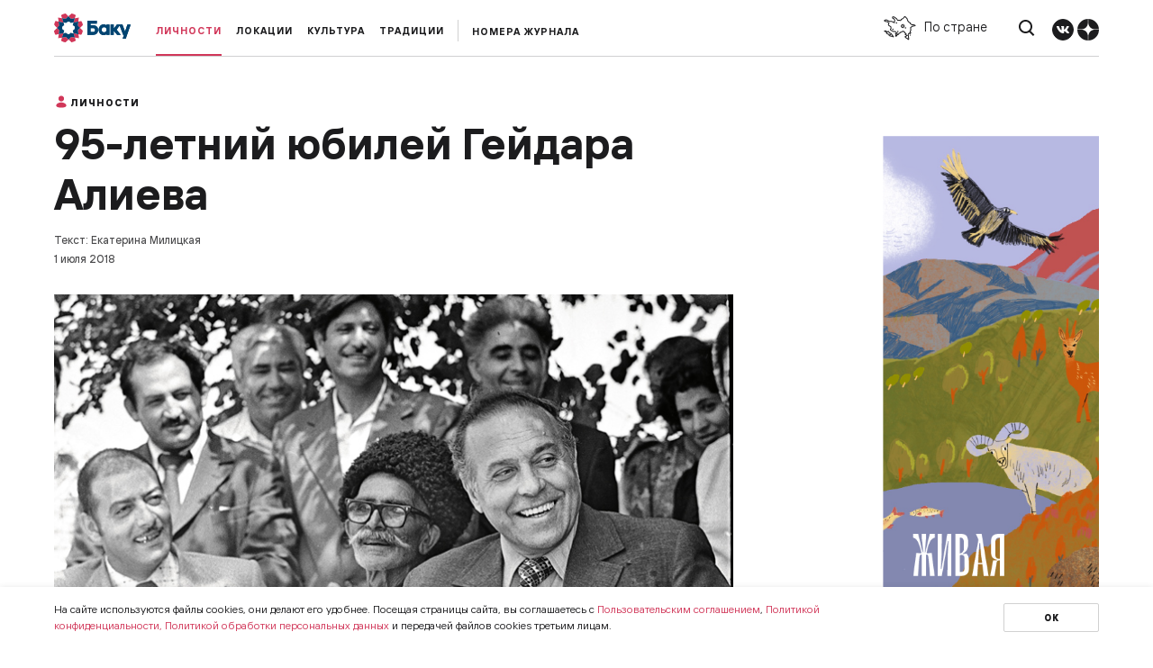

--- FILE ---
content_type: text/html; charset=UTF-8
request_url: https://baku-media.ru/publications/lichnost/95-letniy-yubiley-geydara-alieva/
body_size: 14347
content:
<!doctype html><!--[if lt IE 7]>
<html class="no-js lt-ie9 lt-ie8 lt-ie7" lang=""> <![endif]-->
<!--[if IE 7]>
<html class="no-js lt-ie9 lt-ie8" lang=""> <![endif]-->
<!--[if IE 8]>
<html class="no-js lt-ie9" lang=""> <![endif]-->
<!--[if gt IE 8]><!-->
<html class="no-js" lang="">
<!--<![endif]-->
<html lang="ru">
<head>
    <meta http-equiv="Content-Type" content="text/html; charset=UTF-8" />
<meta name="robots" content="index, follow" />
<meta name="description" content="Мероприятия, посвященные 95-летнему юбилею Гейдара Алиева, прошли не только во многих городах Азербайджана, но и в целом ряде зарубежных стран, в том числе в России. Но самые массовые торжества проходили, конечно, в Баку. " />
<link href="https://unpkg.com/simplebar@latest/dist/simplebar.css" type="text/css"  rel="stylesheet" />
<link href="https://cdn.jsdelivr.net/npm/slick-carousel@1.8.1/slick/slick.css" type="text/css"  rel="stylesheet" />
<link href="/bitrix/js/ui/design-tokens/dist/ui.design-tokens.css?176639897626358" type="text/css"  rel="stylesheet" />
<link href="/local/templates/project/components/sprint.editor/blocks/simple/_style.css?17663988443267" type="text/css"  rel="stylesheet" />
<link href="/local/templates/project/assets/css/slick-theme.css?17663988442995" type="text/css"  data-template-style="true"  rel="stylesheet" />
<link href="/local/templates/project/assets/css/jquery.fancybox.min.css?176639884412795" type="text/css"  data-template-style="true"  rel="stylesheet" />
<link href="/local/templates/project/assets/css/chosen.min.css?176639884410220" type="text/css"  data-template-style="true"  rel="stylesheet" />
<link href="/local/templates/project/assets/css/main.css?176639884492721" type="text/css"  data-template-style="true"  rel="stylesheet" />
<link href="/local/templates/project/assets/css/media.css?176639884420968" type="text/css"  data-template-style="true"  rel="stylesheet" />
<link href="/local/admin/sprint.editor/settings/payment.css?1766398844175" type="text/css"  data-template-style="true"  rel="stylesheet" />
<link href="/bitrix/panel/main/popup.css?176639897922696" type="text/css"  data-template-style="true"  rel="stylesheet" />
<link href="/local/templates/project/styles.css?17663988456472" type="text/css"  data-template-style="true"  rel="stylesheet" />
<link href="/local/templates/project/template_styles.css?17663988457330" type="text/css"  data-template-style="true"  rel="stylesheet" />
<script>if(!window.BX)window.BX={};if(!window.BX.message)window.BX.message=function(mess){if(typeof mess==='object'){for(let i in mess) {BX.message[i]=mess[i];} return true;}};</script>
<script>(window.BX||top.BX).message({"JS_CORE_LOADING":"Загрузка...","JS_CORE_NO_DATA":"- Нет данных -","JS_CORE_WINDOW_CLOSE":"Закрыть","JS_CORE_WINDOW_EXPAND":"Развернуть","JS_CORE_WINDOW_NARROW":"Свернуть в окно","JS_CORE_WINDOW_SAVE":"Сохранить","JS_CORE_WINDOW_CANCEL":"Отменить","JS_CORE_WINDOW_CONTINUE":"Продолжить","JS_CORE_H":"ч","JS_CORE_M":"м","JS_CORE_S":"с","JSADM_AI_HIDE_EXTRA":"Скрыть лишние","JSADM_AI_ALL_NOTIF":"Показать все","JSADM_AUTH_REQ":"Требуется авторизация!","JS_CORE_WINDOW_AUTH":"Войти","JS_CORE_IMAGE_FULL":"Полный размер"});</script>

<script src="/bitrix/js/main/core/core.js?1766398977511455"></script>

<script>BX.Runtime.registerExtension({"name":"main.core","namespace":"BX","loaded":true});</script>
<script>BX.setJSList(["\/bitrix\/js\/main\/core\/core_ajax.js","\/bitrix\/js\/main\/core\/core_promise.js","\/bitrix\/js\/main\/polyfill\/promise\/js\/promise.js","\/bitrix\/js\/main\/loadext\/loadext.js","\/bitrix\/js\/main\/loadext\/extension.js","\/bitrix\/js\/main\/polyfill\/promise\/js\/promise.js","\/bitrix\/js\/main\/polyfill\/find\/js\/find.js","\/bitrix\/js\/main\/polyfill\/includes\/js\/includes.js","\/bitrix\/js\/main\/polyfill\/matches\/js\/matches.js","\/bitrix\/js\/ui\/polyfill\/closest\/js\/closest.js","\/bitrix\/js\/main\/polyfill\/fill\/main.polyfill.fill.js","\/bitrix\/js\/main\/polyfill\/find\/js\/find.js","\/bitrix\/js\/main\/polyfill\/matches\/js\/matches.js","\/bitrix\/js\/main\/polyfill\/core\/dist\/polyfill.bundle.js","\/bitrix\/js\/main\/core\/core.js","\/bitrix\/js\/main\/polyfill\/intersectionobserver\/js\/intersectionobserver.js","\/bitrix\/js\/main\/lazyload\/dist\/lazyload.bundle.js","\/bitrix\/js\/main\/polyfill\/core\/dist\/polyfill.bundle.js","\/bitrix\/js\/main\/parambag\/dist\/parambag.bundle.js"]);
</script>
<script>BX.Runtime.registerExtension({"name":"fx","namespace":"window","loaded":true});</script>
<script>BX.Runtime.registerExtension({"name":"ui.design-tokens","namespace":"window","loaded":true});</script>
<script>BX.Runtime.registerExtension({"name":"main.pageobject","namespace":"BX","loaded":true});</script>
<script>(window.BX||top.BX).message({"JS_CORE_LOADING":"Загрузка...","JS_CORE_NO_DATA":"- Нет данных -","JS_CORE_WINDOW_CLOSE":"Закрыть","JS_CORE_WINDOW_EXPAND":"Развернуть","JS_CORE_WINDOW_NARROW":"Свернуть в окно","JS_CORE_WINDOW_SAVE":"Сохранить","JS_CORE_WINDOW_CANCEL":"Отменить","JS_CORE_WINDOW_CONTINUE":"Продолжить","JS_CORE_H":"ч","JS_CORE_M":"м","JS_CORE_S":"с","JSADM_AI_HIDE_EXTRA":"Скрыть лишние","JSADM_AI_ALL_NOTIF":"Показать все","JSADM_AUTH_REQ":"Требуется авторизация!","JS_CORE_WINDOW_AUTH":"Войти","JS_CORE_IMAGE_FULL":"Полный размер"});</script>
<script>BX.Runtime.registerExtension({"name":"window","namespace":"window","loaded":true});</script>
<script>(window.BX||top.BX).message({"LANGUAGE_ID":"ru","FORMAT_DATE":"DD.MM.YYYY","FORMAT_DATETIME":"DD.MM.YYYY HH:MI:SS","COOKIE_PREFIX":"BITRIX_SM","SERVER_TZ_OFFSET":"10800","UTF_MODE":"Y","SITE_ID":"s1","SITE_DIR":"\/","USER_ID":"","SERVER_TIME":1768414594,"USER_TZ_OFFSET":0,"USER_TZ_AUTO":"Y","bitrix_sessid":"b508fcfa7dd5643745ee4a03ac5749ab"});</script>


<script src="/bitrix/js/main/core/core_fx.js?176639897716888"></script>
<script src="/bitrix/js/main/pageobject/dist/pageobject.bundle.js?1766398978999"></script>
<script src="/bitrix/js/main/core/core_window.js?176639897798766"></script>


<script src="/local/templates/project/assets/js/vendor/jquery-1.11.2.min.js?176639884495931"></script>
<script src="/local/templates/project/assets/js/jquery.inputmask.js?1766398844211542"></script>
<script src="/local/templates/project/assets/js/jquery.fancybox.min.js?176639884468253"></script>
<script src="/local/templates/project/assets/js/dropzone.js?1766398844134624"></script>
<script src="/local/templates/project/assets/js/masonry.pkgd.js?176639884463316"></script>
<script src="/local/templates/project/assets/js/main.js?17663988447978"></script>
<script src="/local/templates/project/assets/js/jquery.nicescroll.js?1766398844119926"></script>
<script src="/local/templates/project/js/bindWithDelay.js?17663988451484"></script>
<script src="/local/templates/project/assets/js/chosen.jquery.min.js?176639884426966"></script>
<script src="/local/templates/project/js/script.js?176639884510778"></script>
<script src="/local/templates/project/js/form.js?17663988453246"></script>
<script src="/local/templates/project/components/bitrix/news/publications/bitrix/news.detail/.default/script.js?1766398844492"></script>
<script src="/local/templates/project/components/sprint.editor/blocks/simple/_script.js?17663988441048"></script>
<meta charset="utf-8">
<link rel="shortcut icon" href="/favicon.ico" type="image/x-icon">
<meta http-equiv="X-UA-Compatible" content="IE=edge,chrome=1">
<meta name="viewport" content="width=device-width, initial-scale=1">
<link rel="apple-touch-icon" href="apple-touch-icon.png">
<script type="text/javascript" src="https://cdn.jsdelivr.net/npm/slick-carousel@1.8.1/slick/slick.min.js"></script>
<script src="https://unpkg.com/simplebar@latest/dist/simplebar.min.js"></script>


    <title>95-летний юбилей Гейдара Алиева</title>
    <meta name=“yandex-verification” content=“496c90bd8c09aee4” />
               <script> document.oncontextmenu = cmenu; function cmenu() { return false; } </script> 
        
</head>
<body >
<div id="panel">
    </div>
        <header class="header header_defualt">
        <div class="container">
            <div class="row">
                <div class="col-header-left">
                    <a href="/" class="logo_header">
                        <div class="logo_icon">
                            <img src="/upload/iblock/493/7gwpvqwiyiq5oqb09okl5if0lbns2twl.svg" alt="">
                        </div>
                    </a>
                                            <a class="link_header_journal header_greetings" href="javascript:void(0)" style="cursor: default">Откройте Азербайджан</a>
                                        <div class="header_greetings_menu header_menu" style="display: none">
                        
    <ul class="header_menu_list">
                                            <li class="header_menu_item">
                <a class="header_menu_link current " href="/publications/lichnost/" class="selected">Личности</a>
            </li>
        
                                            <li class="header_menu_item">
                <a class="header_menu_link " href="/publications/lokatsii/">Локации</a>
            </li>
        
                                            <li class="header_menu_item">
                <a class="header_menu_link " href="/publications/kultura/">Культура</a>
            </li>
        
                                            <li class="header_menu_item">
                <a class="header_menu_link " href="/publications/traditsii/">Традиции</a>
            </li>
        
                
    </ul>
                    </div>
                </div>
                <div class="col-header-right">
                    <div class="row row_sb mobile_hide">
                        <div class="col-left">
                            <a href="/magazines/" class="journal_number">Номера журнала</a>                        </div>
                        <div class="col-right">
                            <a class="header_country map_scroll" href="/#main_map" data-id="main_map">
                                <img src="/local/templates/project/assets/img/map_mini.svg" alt="">
                                <span>По стране</span>
                            </a>
                            <a href="/search/" class="btn_search">
                                <img src="/local/templates/project/assets/img/search.svg" alt="">
                            </a>
                            <div class="header_social">
                                                                                                    <a class="social_link" href="https://vk.com/baku_magazine" target="_blank">
                                        <img src="/local/templates/project/assets/img/Vkontakte.svg" alt="">
                                    </a>
                                                                                                                                    <a class="social_link" href="https://zen.yandex.ru/bakumagazine" target="_blank">
                                        <img src="/local/templates/project/assets/img/Yandex.svg" alt=""></a>
                                                            </div>
                        </div>
                    </div>
                    <div class="mobile_show">
                        <a class="header_icon_link map_scroll" href="/#main_map" data-id="main_map">
                            <img src="/local/templates/project/assets/img/mob_country.svg" alt="">
                        </a>
                        <a class="header_icon_link btn_search" href="/search/">
                            <img src="/local/templates/project/assets/img/mob_search_24px.svg" alt="">
                        </a>
                        <a class="header_icon_link btn_menu_toggle" href="javascript:void(0)"></a>
                    </div>
                </div>
            </div>
        </div>
    </header>

    <div class="menu_popup">
        <div class="menu_popup_main">
            
    <ul class="menu_main_list">
                                        <li class="menu_main_item">
                <div class="menu_main_headered">
                    <a class="menu_main_headered_link" href="/publications/lichnost/">Личности</a>
                                            <div class="menu_main_dropdown"></div>
                                    </div>
                                    <div class="menu_main_hidden">
                        <ul class="sub_menu_main_list">
                                                                                            <li class="sub_menu_main_list_item">
                                    <a class="sub_menu_main_link" href="/publications/lichnost/intervyu/">Интервью</a>
                                </li>
                                                    </ul>
                    </div>
                            </li>
                                <li class="menu_main_item">
                <div class="menu_main_headered">
                    <a class="menu_main_headered_link" href="/publications/lokatsii/">Локации</a>
                                            <div class="menu_main_dropdown"></div>
                                    </div>
                                    <div class="menu_main_hidden">
                        <ul class="sub_menu_main_list">
                                                                                            <li class="sub_menu_main_list_item">
                                    <a class="sub_menu_main_link" href="/publications/lokatsii/baku/">Баку</a>
                                </li>
                                                                                            <li class="sub_menu_main_list_item">
                                    <a class="sub_menu_main_link" href="/publications/lokatsii/zapovedniki/">Заповедники</a>
                                </li>
                                                                                            <li class="sub_menu_main_list_item">
                                    <a class="sub_menu_main_link" href="/publications/lokatsii/putevoditel/">Путеводитель</a>
                                </li>
                                                    </ul>
                    </div>
                            </li>
                                <li class="menu_main_item">
                <div class="menu_main_headered">
                    <a class="menu_main_headered_link" href="/publications/kultura/">Культура</a>
                                            <div class="menu_main_dropdown"></div>
                                    </div>
                                    <div class="menu_main_hidden">
                        <ul class="sub_menu_main_list">
                                                                                            <li class="sub_menu_main_list_item">
                                    <a class="sub_menu_main_link" href="/publications/kultura/arkhitektura/">Архитектура</a>
                                </li>
                                                                                            <li class="sub_menu_main_list_item">
                                    <a class="sub_menu_main_link" href="/publications/kultura/iskustvo/">Искусство</a>
                                </li>
                                                                                            <li class="sub_menu_main_list_item">
                                    <a class="sub_menu_main_link" href="/publications/kultura/kino/">Кино</a>
                                </li>
                                                                                            <li class="sub_menu_main_list_item">
                                    <a class="sub_menu_main_link" href="/publications/kultura/literatura/">Литература</a>
                                </li>
                                                                                            <li class="sub_menu_main_list_item">
                                    <a class="sub_menu_main_link" href="/publications/kultura/moda/">Мода</a>
                                </li>
                                                                                            <li class="sub_menu_main_list_item">
                                    <a class="sub_menu_main_link" href="/publications/kultura/muzyka/">Музыка</a>
                                </li>
                                                                                            <li class="sub_menu_main_list_item">
                                    <a class="sub_menu_main_link" href="/publications/kultura/nauka/">Наука</a>
                                </li>
                                                                                            <li class="sub_menu_main_list_item">
                                    <a class="sub_menu_main_link" href="/publications/kultura/obshchestvo/">Общество</a>
                                </li>
                                                                                            <li class="sub_menu_main_list_item">
                                    <a class="sub_menu_main_link" href="/publications/kultura/eko/">Эко</a>
                                </li>
                                                                                            <li class="sub_menu_main_list_item">
                                    <a class="sub_menu_main_link" href="/publications/kultura/sport/">Спорт</a>
                                </li>
                                                                                            <li class="sub_menu_main_list_item">
                                    <a class="sub_menu_main_link" href="/publications/kultura/teatr/">Театр</a>
                                </li>
                                                    </ul>
                    </div>
                            </li>
                                <li class="menu_main_item">
                <div class="menu_main_headered">
                    <a class="menu_main_headered_link" href="/publications/traditsii/">Традиции</a>
                                            <div class="menu_main_dropdown"></div>
                                    </div>
                                    <div class="menu_main_hidden">
                        <ul class="sub_menu_main_list">
                                                                                            <li class="sub_menu_main_list_item">
                                    <a class="sub_menu_main_link" href="/publications/traditsii/istoriya/">История</a>
                                </li>
                                                                                            <li class="sub_menu_main_list_item">
                                    <a class="sub_menu_main_link" href="/publications/traditsii/kukhnya/">Кухня</a>
                                </li>
                                                                                            <li class="sub_menu_main_list_item">
                                    <a class="sub_menu_main_link" href="/publications/traditsii/remesla/">Ремесла</a>
                                </li>
                                                    </ul>
                    </div>
                            </li>
                                                        <li class="menu_main_item">
                <div class="menu_main_headered">
                    <a class="menu_main_headered_link" href="/magazines/">Номера журналов</a>
                                    </div>
                            </li>
            </ul>
    <!--        <a class="menu_popup_special" href=""></a>-->
            </div>
        <div class="menu_popup_bottom">
            
    <ul class="menu_popup_bottom_list">
                            <li>
                <a href="/about/">О проекте</a>
            </li>
        
                            <li>
                <a href="/advertisers/">Рекламодателям</a>
            </li>
        
                            <li>
                <a href="/subscribe/">Подписка на журнал</a>
            </li>
        
            </ul>
        </div>
        <div class="menu_popup_social">
                                        <a class="menu_popup_social_link" href="https://vk.com/baku_magazine" target="_blank">
                    <img src="/local/templates/project/assets/img/Vkontakte.svg" alt="">
                </a>
                                                    <a class="menu_popup_social_link" href="https://zen.yandex.ru/bakumagazine" target="_blank">
                    <img src="/local/templates/project/assets/img/Yandex.svg" alt="">
                </a>
                    </div>
    </div>
    <div id="ajax_header_search" class="search_popup">
        <button class="btn_close_search"></button>
        <div class="container-small">
            <div class="search_popup_main">
                <form action="/publications/lichnost/95-letniy-yubiley-geydara-alieva/">
                    <input type="hidden" name="section_id" value="">
                    <input class="search_popup_input" type="search" name="q" value="">
                    <button class="search_popup_btn"></button>
                </form>
            </div>
            <div class="search_popup_finded"></div>
            <div class="search_popup_result">

            </div>
        </div>
    </div>
    
        <div class="page_content">
<script>let curPage = "/publications/lichnost/95-letniy-yubiley-geydara-alieva/"</script>    
<div class="main_article main_article_defalut">
                <div class="container">
            <div class="row row_article">
                <div class="col_article_post">
                    <div class="article_header">


                <div class="article_tag article_tag_large"><a href="/publications/lichnost/" class="article_tag_name"><img src="/upload/uf/0b4/0b4ad9e999aa4323a75f4c57babe7cbd.svg" alt="">Личности</a></div>
                                <div class="h1">
    95-летний юбилей Гейдара Алиева</div>
<div class="article_authors">
    Текст: Екатерина Милицкая</div>
    <div class="article_date">
        1 июля 2018    </div>
            </div>
            <div class="article_content">
                            <div class="image_block">
    <div class="view_container">
        <div class="view_picture">
            <img src="/upload/sprint.editor/dd0/1p29fleuygk71ri67dyc4rta2kjosj7m.jpg" alt="">
        </div>
        <a class="view_picture_link" data-fancybox="" href="/upload/sprint.editor/dd0/1p29fleuygk71ri67dyc4rta2kjosj7m.jpg">
            <img src="/local/templates/project/assets/img/view_image.svg" alt="">
        </a>
    </div>
    <div class="image_description">
        Первый секретарь ЦК КП Азербайджана Гейдар Алиев в Евлахском районе. Фото: Азербайджанский Государственный архив кинофотодокументов    </div>
</div>
                    <p>Мероприятия, посвященные 95-летнему юбилею Гейдара Алиева, прошли не только во многих городах Азербайджана, но и в целом ряде зарубежных стран, в том числе в России. Но самые массовые торжества проходили, конечно, в Баку.&nbsp;</p>                                <div class="slider_wrap">
            <div class="slider_default">
                                                        <div class="slider_default_item">
                        <div class="image_block ">
                            <div class="view_container">
                                <div class="view_picture">
                                    <img src="/upload/sprint.editor/085/xv7u6ivpjotr5z87lebt3i269p2bpj0p.jpg" alt="">
                                </div>
                                <a class="view_picture_link" data-fancybox="" href="/upload/sprint.editor/085/xv7u6ivpjotr5z87lebt3i269p2bpj0p.jpg">
                                    <img src="/local/templates/project/assets/img/view_image.svg" alt="">
                                </a>
                            </div>
                            <div class="image_description">
                                Награждение города Кировабада. Фото: Азербайджанский Государственный архив кинофотодокументов                            </div>

                        </div>
                    </div>
                                                        <div class="slider_default_item">
                        <div class="image_block ">
                            <div class="view_container">
                                <div class="view_picture">
                                    <img src="/upload/sprint.editor/245/hfdf6jq7j980j1313421z1e0s915i863.jpg" alt="">
                                </div>
                                <a class="view_picture_link" data-fancybox="" href="/upload/sprint.editor/245/hfdf6jq7j980j1313421z1e0s915i863.jpg">
                                    <img src="/local/templates/project/assets/img/view_image.svg" alt="">
                                </a>
                            </div>
                            <div class="image_description">
                                Первый секретарь ЦК КП Азербайджана Гейдар Алиев в Джалилабадском районе. Фото: Азербайджанский Государственный архив кинофотодокументов                            </div>

                        </div>
                    </div>
                                                        <div class="slider_default_item">
                        <div class="image_block ">
                            <div class="view_container">
                                <div class="view_picture">
                                    <img src="/upload/sprint.editor/2b8/omkd4ef5yhzyx4uenfjo8kqd71ipe5gv.jpg" alt="">
                                </div>
                                <a class="view_picture_link" data-fancybox="" href="/upload/sprint.editor/2b8/omkd4ef5yhzyx4uenfjo8kqd71ipe5gv.jpg">
                                    <img src="/local/templates/project/assets/img/view_image.svg" alt="">
                                </a>
                            </div>
                            <div class="image_description">
                                Первый секретарь ЦК КП Азербайджана Гейдар Алиев в Кюрдамирском районе. Фото: Азербайджанский Государственный архив кинофотодокументов                            </div>

                        </div>
                    </div>
                            </div>
        </div>
    

                    <p>10 мая 1923 года в Нахчыване родился будущий основатель современного Азербайджана Гейдар Алиев. В этом году страна широко отмечала 95-летие со дня рождения общенационального лидера и архитектора независимого Азербайджана. Начались торжества с открытия в Национальном архивном управлении виртуальной выставки «Народ – Гейдар Алиев, Гейдар Алиев – народ». Экспонаты для выставки были отобраны из десятков тысяч снимков, хранящихся в Государственном архиве кино-фотодокументов. Основная их часть относится к деятельности Гейдара Алиева в 1970–1980-х годах. Фотографии посвящены встречам национального лидера с гражданами Азербайджана: они изображают Гейдара Алиева в поле, рабочих коллективах, рядом с молодежью, за совместной работой. Репортажные фото раскрывают живые страницы истории азербайджанского народа и его лидера.</p>                    <div class="decor-separator m5">
    <img src="/local/templates/project/assets/img/decor-1.svg" alt="separator-icon">
</div>

                    <p>В годовщину рождения национального лидера Президент Азербайджанской Республики Ильхам Алиев, Первый вице-президент Мехрибан Алиева и руководитель общественного объединения IDEA Лейла Алиева приняли участие в массовой посадке деревьев вокруг магистральной автодороги Гала–Тюркан. Эта акция стала частью большой программы озеленения автотрасс, проходящей в республике по указанию главы государства. В рамках программы с 2008 года вдоль основных автомагистралей страны было отдано под посадки 4443 гектара земель, высажено более пяти миллионов саженцев плодовых и декоративных деревьев и кустарников: унаби, оливы, миндаль, гранат, фисташки, орешник. Все участки, где были высажены деревья, оснащены системами капельного орошения. В ходе акции участники высадили вдоль магистрали Гала–Тюркан около 7000 деревьев. В заключение Президент Азербайджана и его супруга сфотографировались на память с участниками акции.</p>                                <div class="slider_wrap">
            <div class="slider_default">
                                                        <div class="slider_default_item">
                        <div class="image_block ">
                            <div class="view_container">
                                <div class="view_picture">
                                    <img src="/upload/sprint.editor/24e/7hi1hnlij6ujgxf36kmre7vs5q0a28kz.jpg" alt="">
                                </div>
                                <a class="view_picture_link" data-fancybox="" href="/upload/sprint.editor/24e/7hi1hnlij6ujgxf36kmre7vs5q0a28kz.jpg">
                                    <img src="/local/templates/project/assets/img/view_image.svg" alt="">
                                </a>
                            </div>
                            <div class="image_description">
                                Президент Азербайджана Ильхам Алиев и Первый вице-президент Мехрибан Алиева. Фото: Azertag                            </div>

                        </div>
                    </div>
                                                        <div class="slider_default_item">
                        <div class="image_block ">
                            <div class="view_container">
                                <div class="view_picture">
                                    <img src="/upload/sprint.editor/e58/mgir0bgbziritriyytlhobssny1tjmop.jpg" alt="">
                                </div>
                                <a class="view_picture_link" data-fancybox="" href="/upload/sprint.editor/e58/mgir0bgbziritriyytlhobssny1tjmop.jpg">
                                    <img src="/local/templates/project/assets/img/view_image.svg" alt="">
                                </a>
                            </div>
                            <div class="image_description">
                                Фото: Azertag                            </div>

                        </div>
                    </div>
                            </div>
        </div>
    

                    <p>Многолетняя программа по озеленению автодорог стала логическим продолжением традиций охраны природы, заложенных в Азербайджане Гейдаром Алиевым. Национальный лидер уделял особенное внимание охране и приумножению уникальной флоры и фауны Азербайджана. Именно его усилиями Баку превратился в один из самых экологически чистых и зеленых городов региона. Нынешнее руководство республики продолжает традиции заботы об окружающей среде, проводя в жизнь множество природоохранных программ на всей территории республики. В Азербайджане реализуются проекты по улучшению экологического состояния территорий, загрязненных нефтью и другими промышленными отходами, борьбе с незаконной вырубкой деревьев, расширению площади зеленых насаждений. Массовое участие молодежи в мероприятиях по посадке деревьев, в том числе в акции, посвященной 95-летию Гейдара Алиева, наглядно демонстрирует, что забота об экологии стала в Азербайджане делом всенародным.</p>                    <div class="decor-separator m5">
    <img src="/local/templates/project/assets/img/decor-1.svg" alt="separator-icon">
</div>

                    <p>Юбилейная выставка «Гейдар Алиев: личность, миссия, наследие» открылась в Центре Гейдара Алиева. В экспозиции, организованной при содействии администрации Президента России, администрации Президента Азербайджана и Фонда Гейдара Алиева, представлено более 300 экспонатов: фотографий, видеозаписей и документов, рассказывающих о жизни и деятельности национального лидера. Каждый из шести разделов посвящен определенному этапу в биографии Гейдара Алиева: они рассказывают о деятельности Алиева как во времена СССР, так и в эпоху независимого Азербайджана, демонстрируют огромные масштабы работы по объединению азербайджанского общества и выстраиванию политического курса страны, проделанной общенациональным лидером.</p>                    <div class="image_block">
    <div class="view_container">
        <div class="view_picture">
            <img src="/upload/sprint.editor/493/498w5p9w6v7043p5gufh729s97a2pi8n.jpg" alt="">
        </div>
        <a class="view_picture_link" data-fancybox="" href="/upload/sprint.editor/493/498w5p9w6v7043p5gufh729s97a2pi8n.jpg">
            <img src="/local/templates/project/assets/img/view_image.svg" alt="">
        </a>
    </div>
    <div class="image_description">
        Выставка «Гейдар Алиев: личность, миссия, наследие» в Центре Гейдара Алиева. Фото: Центр Гейдара Алиева    </div>
</div>
                    <p>В открытии выставки «Гейдар Алиев: личность, миссия, наследие» приняли участие государственные и политические деятели Азербайджана и России, включая представителей Государственной думы и Правительства РФ. Участники церемонии подчеркнули, что Гейдар Алиев был человеком, исторически связавшим современную Россию и Азербайджан, построившим крепкий мост взаимоотношений между двумя странами. В ходе открытия были зачитаны обращения к присутствующим президентов России и Азербайджана Владимира Путина и Ильхама Алиева. «Одним из ключевых условий успешного развития Азербайджана Гейдар Алиев считал выстраивание дружеских, добрососедских связей с Россией, – говорилось в обращении Владимира Путина. – Отрадно, что этот курс достойно продолжает нынешний Президент Азербайджанской Республики – Ильхам Алиев».</p>                    <div class="decor-separator m5">
    <img src="/local/templates/project/assets/img/decor-1.svg" alt="separator-icon">
</div>

                    <p>В тот же день в Центре Гейдара Алиева состоялась торжественная церемония, посвященная юбилею общенационального лидера. В ней приняли участие Президент Азербайджана Ильхам Алиев, Первая леди Мехрибан Алиева, другие члены семьи Алиевых, руководители страны и деятели культуры. Выступая перед собравшимися, Президент республики Ильхам Алиев отметил: «Гейдар Алиев был гениальной личностью, дальновидным лидером, смелым человеком. Как в советское время, так и в период независимости лидерские качества Гейдара Алиева, его мудрость, продуманная политика и смелые шаги спасали наш народ от больших бед. В 2003 году, накануне президентских выборов, я обещал, что если народ окажет доверие, то политика Гейдара Алиева в Азербайджане будет продолжена. Я горжусь тем, что сдержал данное слово и в последние 15 лет Азербайджан успешно, уверенно идет по пути, намеченному Гейдаром Алиевым».</p>                                <div class="slider_wrap">
            <div class="slider_default">
                                                        <div class="slider_default_item">
                        <div class="image_block ">
                            <div class="view_container">
                                <div class="view_picture">
                                    <img src="/upload/sprint.editor/f5b/3y7ly7fpprecrmx1qocjyr6m1iz75bmo.jpg" alt="">
                                </div>
                                <a class="view_picture_link" data-fancybox="" href="/upload/sprint.editor/f5b/3y7ly7fpprecrmx1qocjyr6m1iz75bmo.jpg">
                                    <img src="/local/templates/project/assets/img/view_image.svg" alt="">
                                </a>
                            </div>
                            <div class="image_description">
                                Президент Азербайджана Ильхам Алиев. Фото: Azertag                            </div>

                        </div>
                    </div>
                                                        <div class="slider_default_item">
                        <div class="image_block ">
                            <div class="view_container">
                                <div class="view_picture">
                                    <img src="/upload/sprint.editor/f18/mntkz30e06ah1pnzsb5944pbzx4ni6wr.jpg" alt="">
                                </div>
                                <a class="view_picture_link" data-fancybox="" href="/upload/sprint.editor/f18/mntkz30e06ah1pnzsb5944pbzx4ni6wr.jpg">
                                    <img src="/local/templates/project/assets/img/view_image.svg" alt="">
                                </a>
                            </div>
                            <div class="image_description">
                                Президент Фонда Гейдара Алиева Мехрибан Алиева вручила премию «Золотая чинара». Фото: Azertag                            </div>

                        </div>
                    </div>
                            </div>
        </div>
    

                    <p>В ходе заседания были объявлены лауреаты учрежденной Фондом Гейдара Алиева премии «Золотая чинара». Президент фонда Мехрибан Алиева вручила премию выдающемуся дирижеру Рауфу Абдуллаеву, первому заместителю генерального директора российского информационного агентства ТАСС Михаилу Гусману и кинорежиссеру Эльдару Кулиеву. Церемония продолжилась большой концертной программой, а в заключение на фасаде здания Центра Гейдара Алиева была показана видеоинсталляция, рассказывающая о жизненном пути Гейдара Алиева и прогрессе Азербайджана, уверенно идущего по пути, намеченному им.</p>                                <div class="slider_wrap">
            <div class="slider_default">
                                                        <div class="slider_default_item">
                        <div class="image_block ">
                            <div class="view_container">
                                <div class="view_picture">
                                    <img src="/upload/sprint.editor/769/8p6bewvhl6tvw77lhwsjuyvc5s88gp3u.jpg" alt="">
                                </div>
                                <a class="view_picture_link" data-fancybox="" href="/upload/sprint.editor/769/8p6bewvhl6tvw77lhwsjuyvc5s88gp3u.jpg">
                                    <img src="/local/templates/project/assets/img/view_image.svg" alt="">
                                </a>
                            </div>
                            <div class="image_description">
                                Рауф Абдуллаев. Фото: Azertag                            </div>

                        </div>
                    </div>
                                                        <div class="slider_default_item">
                        <div class="image_block ">
                            <div class="view_container">
                                <div class="view_picture">
                                    <img src="/upload/sprint.editor/c51/um7evx87hmsomb6j2s752lj32xwo7gbi.jpg" alt="">
                                </div>
                                <a class="view_picture_link" data-fancybox="" href="/upload/sprint.editor/c51/um7evx87hmsomb6j2s752lj32xwo7gbi.jpg">
                                    <img src="/local/templates/project/assets/img/view_image.svg" alt="">
                                </a>
                            </div>
                            <div class="image_description">
                                Михаил Гусман. Фото: Azertag                            </div>

                        </div>
                    </div>
                                                        <div class="slider_default_item">
                        <div class="image_block ">
                            <div class="view_container">
                                <div class="view_picture">
                                    <img src="/upload/sprint.editor/620/cuy0fb1i5v0genetyc5hy0807q3hr15g.jpg" alt="">
                                </div>
                                <a class="view_picture_link" data-fancybox="" href="/upload/sprint.editor/620/cuy0fb1i5v0genetyc5hy0807q3hr15g.jpg">
                                    <img src="/local/templates/project/assets/img/view_image.svg" alt="">
                                </a>
                            </div>
                            <div class="image_description">
                                Эльдар Кулиев. Фото: Azertag                            </div>

                        </div>
                    </div>
                            </div>
        </div>
    

                    <div class="decor-separator m5">
    <img src="/local/templates/project/assets/img/decor-1.svg" alt="separator-icon">
</div>

                    <p>В Доме литератора в Ичери шехер прошла литературно-музыкальная юбилейная церемония в честь 95-летия Гейдара Алиева. Она началась с показа фильма «Гейдар Алиев и искусство», рассказывающего о поддержке национальным лидером азербайджанской культуры и искусства. Программа продолжилась большим концертом с участием юных вокалистов и музыкантов – учащихся Республиканской гимназии искусств и Музыкальной школы имени Муслима Магомаева.&nbsp;</p>                    <div class="image_block">
    <div class="view_container">
        <div class="view_picture">
            <img src="/upload/sprint.editor/e1a/ru5at865mm1xo4vqs4k1h82qwpjov1a3.jpg" alt="">
        </div>
        <a class="view_picture_link" data-fancybox="" href="/upload/sprint.editor/e1a/ru5at865mm1xo4vqs4k1h82qwpjov1a3.jpg">
            <img src="/local/templates/project/assets/img/view_image.svg" alt="">
        </a>
    </div>
    <div class="image_description">
        Вице-президент Фонда Гейдара Алиева Лейла Алиева. Фото: Azertag    </div>
</div>
                    <p>Присутствовавшая на мероприятии вице-президент Фонда Гейдара Алиева Лейла Алиева прочла стихи, которые посвятила своему деду. Стихи азербайджанских поэтов, авторские и народные песни звучали в исполнении Лейлы Башировой, Айлы Гафгазлы, Фикрета Алиева, Джанали Джаналиева, лауреата международных конкурсов Кянана Бабазаде, лауреата республиканских и международных конкурсов Семы Гамзаевой. Мероприятие завершилось песней Муслима Магомаева «Азербайджан» в исполнении Сулеймана Махмудова.</p>                    <div class="decor-separator m5">
    <img src="/local/templates/project/assets/img/decor-1.svg" alt="separator-icon">
</div>

                    <p>Необычное юбилейное мероприятие прошло в Газахском районе республики. Здесь в преддверии 95-летнего юбилея Гейдара Алиева был проведен фототур, участники которого в течение четырех дней знакомились с природой района, его достопримечательностями, жизнью и бытом местных жителей.&nbsp;</p>                                <div class="slider_wrap">
            <div class="slider_default">
                                                        <div class="slider_default_item">
                        <div class="image_block ">
                            <div class="view_container">
                                <div class="view_picture">
                                    <img src="/upload/sprint.editor/4dd/f7js0vv9h8e1wervzvhx4ku1du23gr1k.jpg" alt="">
                                </div>
                                <a class="view_picture_link" data-fancybox="" href="/upload/sprint.editor/4dd/f7js0vv9h8e1wervzvhx4ku1du23gr1k.jpg">
                                    <img src="/local/templates/project/assets/img/view_image.svg" alt="">
                                </a>
                            </div>
                            <div class="image_description">
                                Фото: Parvana Mustafayeva                            </div>

                        </div>
                    </div>
                                                        <div class="slider_default_item">
                        <div class="image_block ">
                            <div class="view_container">
                                <div class="view_picture">
                                    <img src="/upload/sprint.editor/1d6/vh30doe9p88i9qr53ce018bgtfaafqn7.jpg" alt="">
                                </div>
                                <a class="view_picture_link" data-fancybox="" href="/upload/sprint.editor/1d6/vh30doe9p88i9qr53ce018bgtfaafqn7.jpg">
                                    <img src="/local/templates/project/assets/img/view_image.svg" alt="">
                                </a>
                            </div>
                            <div class="image_description">
                                Фото: Parvana Mustafayeva                            </div>

                        </div>
                    </div>
                                                        <div class="slider_default_item">
                        <div class="image_block ">
                            <div class="view_container">
                                <div class="view_picture">
                                    <img src="/upload/sprint.editor/453/u54klt8a8hvbumt6finieyye6f3lnb5m.jpg" alt="">
                                </div>
                                <a class="view_picture_link" data-fancybox="" href="/upload/sprint.editor/453/u54klt8a8hvbumt6finieyye6f3lnb5m.jpg">
                                    <img src="/local/templates/project/assets/img/view_image.svg" alt="">
                                </a>
                            </div>
                            <div class="image_description">
                                Фото: Parvana Mustafayeva                            </div>

                        </div>
                    </div>
                            </div>
        </div>
    

                    <p>По итогам фототура в Газахской государственной художественной галерее была организована юбилейная фотовыставка. В экспозицию было включено 95 работ, сделанных участниками тура. В их число вошли снимки Парваны Мустафаевой, Сафияра Маджнуна, Сулеймана Сулейманлы, Эльнура Мухтарова, Султаны Ахмедбейли, Рустама Магеррамова, Вагифа Мугалова и Рустама Гусейнова. По словам руководителя проекта, молодого азербайджанского художника Акифа Амирова, его главной целью было «показать красоты Газахского района глазами азербайджанских художников и фотографов, что, несомненно, увеличивает туристический потенциал страны».&nbsp;</p>                                <div class="slider_wrap">
            <div class="slider_default">
                                                        <div class="slider_default_item">
                        <div class="image_block ">
                            <div class="view_container">
                                <div class="view_picture">
                                    <img src="/upload/sprint.editor/118/noibrrdj5om38jwaa6r5xw41gjjorp8w.jpg" alt="">
                                </div>
                                <a class="view_picture_link" data-fancybox="" href="/upload/sprint.editor/118/noibrrdj5om38jwaa6r5xw41gjjorp8w.jpg">
                                    <img src="/local/templates/project/assets/img/view_image.svg" alt="">
                                </a>
                            </div>
                            <div class="image_description">
                                Фото: Safiyar Majnun                            </div>

                        </div>
                    </div>
                                                        <div class="slider_default_item">
                        <div class="image_block ">
                            <div class="view_container">
                                <div class="view_picture">
                                    <img src="/upload/sprint.editor/eb1/2kv4ysp6q091kidgifx9fn6d6h9ob6xu.jpg" alt="">
                                </div>
                                <a class="view_picture_link" data-fancybox="" href="/upload/sprint.editor/eb1/2kv4ysp6q091kidgifx9fn6d6h9ob6xu.jpg">
                                    <img src="/local/templates/project/assets/img/view_image.svg" alt="">
                                </a>
                            </div>
                            <div class="image_description">
                                Фото: Safiyar Majnun                            </div>

                        </div>
                    </div>
                                                        <div class="slider_default_item">
                        <div class="image_block ">
                            <div class="view_container">
                                <div class="view_picture">
                                    <img src="/upload/sprint.editor/99c/lm5v8i726g6oyp8bz46uwhnbkwkjzj9l.jpg" alt="">
                                </div>
                                <a class="view_picture_link" data-fancybox="" href="/upload/sprint.editor/99c/lm5v8i726g6oyp8bz46uwhnbkwkjzj9l.jpg">
                                    <img src="/local/templates/project/assets/img/view_image.svg" alt="">
                                </a>
                            </div>
                            <div class="image_description">
                                Фото: Safiyar Majnun                            </div>

                        </div>
                    </div>
                                                        <div class="slider_default_item">
                        <div class="image_block ">
                            <div class="view_container">
                                <div class="view_picture">
                                    <img src="/upload/sprint.editor/041/hmqt3zg45j1msms7wt6sl0ij3nfmf79o.jpg" alt="">
                                </div>
                                <a class="view_picture_link" data-fancybox="" href="/upload/sprint.editor/041/hmqt3zg45j1msms7wt6sl0ij3nfmf79o.jpg">
                                    <img src="/local/templates/project/assets/img/view_image.svg" alt="">
                                </a>
                            </div>
                            <div class="image_description">
                                Фото: Safiyar Majnun                            </div>

                        </div>
                    </div>
                            </div>
        </div>
    

                            <div class="tags_field">
                        <a href="/tag/ilkham-aliev/" class="tag_label">
                Ильхам Алиев            </a>
                        <a href="/tag/leyla-alieva/" class="tag_label">
                Лейла Алиева            </a>
                        <a href="/tag/tsentr-geydara-alieva/" class="tag_label">
                Центр Гейдара Алиева            </a>
                        <a href="/tag/azerbaydzhan/" class="tag_label">
                Азербайджан            </a>
                        <a href="/tag/yubiley/" class="tag_label">
                юбилей            </a>
                        <a href="/tag/sobytie/" class="tag_label">
                событие            </a>
                    </div>
        <div class="social_reply">
        <span>Поделиться</span>
        <div class="social_links">
            <script src="https://yastatic.net/share2/share.js"></script>
<div class="ya-share2" data-curtain data-shape="round" data-limit="3" data-services="vkontakte,telegram,viber,whatsapp"></div>        </div>
    </div>
</div>
                            </div>
                    <div class="col_article_side">
        <div class="page_banner_side">

                            <a href="https://baku-media.ru/publications/kultura/eko/" class="banner_link banner_ad_s" target="_blank">
                    <img class="desktop" src="/upload/iblock/e01/sf4mdk4pz2afxu29s2db2kav13567spa.png" alt="">
                    <img class="mobile" src="/upload/iblock/d55/7wvjtrut0u4gqagpwsdwz2q2bdq2eg5f.png" alt="">
                </a>
            
        </div>
    </div>
                    </div></div>
                </div>
    <div class="section section_default section_recomend">
        <div class="container">
            <div class="section_body grid_container">
                <div class="sectionHeadered">
                    <div class="row">
                        <div class="sectionHeadered_column">
                            <div class="sectionTitle">
                                Рекомендуем также прочитать
                            </div>
                        </div>
                        <div class="sectionHeadered_column mobile_hide">
                            <a class="btn_default" href="/publications/lichnost/">
                                Все материалы рубрики «Личности»
                            </a>
                        </div>
                    </div>
                </div>


                <div class="articles_wrap articles_row">
                    <div class="grid">
                        <div class="grid-sizer"></div>
                        <div class="gutter-sizer"></div>
                                                                                <div class="pagination_item grid-item grid-width-1">
                                <div class="article_item ">
                                                                        <a href="/publications/kultura/muzyka/yubiley-bakinskoy-muzykalnoy-akademii-so-vsem-uvazheniem/" class="article_image">
                                        <img class="img_desktop_image" src="/upload/iblock/88d/8zu7lwnzzlnkclkt11x86e7543trd1dq.jpg" alt="">
                                        <img class="img_mobile_image" src="/upload/iblock/ce4/0jqxlafvd9n1zke94ojgpaquac4fi4v0.jpg" alt="">
                                                                                                                    </a>
                                    <div class="article_tag">
                                                                                                                            <a href="/publications/kultura/" class="article_tag_name">
                                                                                                    <img src="/upload/uf/266/266fc997cb7c61e3c5f4cf5c9bcbd5a9.svg" alt="">
                                                                                                Культура                                            </a>
                                                                                                                            <a href="/publications/kultura/muzyka/" class="article_tag_value">
                                                Музыка                                            </a>
                                        
                                    </div>

                                    <a href="/publications/kultura/muzyka/yubiley-bakinskoy-muzykalnoy-akademii-so-vsem-uvazheniem/" class="article_title">
                                        Юбилей Бакинской музыкальной академии: со всем уважением                                    </a>
                                    <a href="/publications/kultura/muzyka/yubiley-bakinskoy-muzykalnoy-akademii-so-vsem-uvazheniem/" class="article_description">
                                        <p style="text-align: left;">
	 Бакинской музыкальной академии – 100 лет. Главное музыкальное учебное заведение Азербайджана отмечает юбилей серией праздничных концертов. Самый грандиозный прошел в Большом зале Московской консерватории.
</p>                                    </a>
                                </div>
                            </div>
                                                                                <div class="pagination_item grid-item grid-width-1">
                                <div class="article_item ">
                                                                        <a href="/publications/lichnost/k-yubileyu-prezidenta-ilkhama-alieva-nezadannye-voprosy-/" class="article_image">
                                        <img class="img_desktop_image" src="/upload/iblock/535/27ro7srcbah98w73tvjk3cg6pk375ld7.jpg" alt="">
                                        <img class="img_mobile_image" src="/upload/iblock/c04/aforsol2d1t47ch5ayw8m169l8wbb395.jpg" alt="">
                                                                                                                    </a>
                                    <div class="article_tag">
                                                                                                                            <a href="/publications/lichnost/" class="article_tag_name">
                                                                                                    <img src="/upload/uf/0b4/0b4ad9e999aa4323a75f4c57babe7cbd.svg" alt="">
                                                                                                Личности                                            </a>
                                                                                
                                    </div>

                                    <a href="/publications/lichnost/k-yubileyu-prezidenta-ilkhama-alieva-nezadannye-voprosy-/" class="article_title">
                                        К юбилею Президента Ильхама Алиева: незаданные вопросы                                     </a>
                                    <a href="/publications/lichnost/k-yubileyu-prezidenta-ilkhama-alieva-nezadannye-voprosy-/" class="article_description">
                                        <p style="text-align: left;">
	 За последние годы я имел честь беседовать с Президентом Ильхамом Алиевым аж четыре раза – и каждый раз после интервью находился под сильнейшим впечатлением от глубины, аргументированности и содержательности услышанного от собеседника.
</p>                                    </a>
                                </div>
                            </div>
                                                                                <div class="pagination_item grid-item grid-width-2">
                                <div class="article_item article_large">
                                                                        <a href="/publications/traditsii/istoriya/azerbaydzhanskoy-demokraticheskoy-respublike-100-let-vek-demokratii/" class="article_image">
                                        <img class="img_desktop_image" src="/upload/iblock/9da/c8txrwig3loiimxfrc2wn9hk2rkubyn0.jpg" alt="">
                                        <img class="img_mobile_image" src="/upload/iblock/38b/9xjmfhr533sd7arpeco4vc941vzmn191.jpg" alt="">
                                                                                                                    </a>
                                    <div class="article_tag">
                                                                                                                            <a href="/publications/traditsii/" class="article_tag_name">
                                                                                                    <img src="/upload/uf/3f7/3f783039b597a6a9d93bcac0a36f0fc8.svg" alt="">
                                                                                                Традиции                                            </a>
                                                                                                                            <a href="/publications/traditsii/istoriya/" class="article_tag_value">
                                                История                                            </a>
                                        
                                    </div>

                                    <a href="/publications/traditsii/istoriya/azerbaydzhanskoy-demokraticheskoy-respublike-100-let-vek-demokratii/" class="article_title">
                                        Азербайджанской Демократической Республике 100 лет: век демократии                                    </a>
                                    <a href="/publications/traditsii/istoriya/azerbaydzhanskoy-demokraticheskoy-respublike-100-let-vek-demokratii/" class="article_description">
                                        В Азербайджане отметили 100-летие создания Азербайджанской Демократической Республики, первого демократического государства на мусульманском Востоке.                                     </a>
                                </div>
                            </div>
                                            </div>
                </div>


                <div class="btn_more_wrap btn_more_wrap_mobile">
                    <a class="btn_default btn_more" href="/publications/lichnost/">Все материалы рубрики «Личности»</a>
            </div>
        </div>
    </div>
    </div>





<div class="section_mailing ajax_target">
    <div class="container">
        <div class="row">
            <div class="mailing_logo_col">
                <div class="mailing_logo">
                    <img src="/upload/iblock/111/vwkdmk9nf6o9y3dp27t9hyb6zykgum7n.svg" alt="">
                </div>
            </div>
            <div class="mailing_main_col">
                <div class="mailing_wrap">
                    <div class="row">
                        <div class="mailing_col_1">
                            <div class="mailing_title">Подпишитесь на нашу рассылку</div>
                            <p>Первыми получайте свежие статьи от Журнала «Баку»</p>
                        </div>
                        <div class="mailing_col_2">
                            <div class="form_mailing">
                                <form class="form_send" action="/include/ajax/subscribe.php">
                                    <input class="form_mailing_input" type="text" name="email" placeholder="E-mail" data-placeholder="E-mail">
                                    <button class="form_mailing_btn">Подписаться</button>
                                </form>
                            </div>
                        </div>
                    </div>
                </div>
            </div>
        </div>
    </div>
</div></div> <!-- /page content -->
<footer class="footer">
    <div class="container">
        <div class="footer_top">
            <div class="row">
                <div class="footer_column">
                    <a href="/publications/lichnost/" class="footer_menu_title">
                        Личности                    </a>
                </div>
                <div class="footer_column">
                    <a href="/publications/lokatsii/" class="footer_menu_title">
                        Локации                    </a>
                    
    <ul class="footer_menu">
                    <li class="footer_menu_item">
                <a class="footer_menu_link" href="/publications/lokatsii/baku/">Баку</a>
            </li>
                    <li class="footer_menu_item">
                <a class="footer_menu_link" href="/publications/lokatsii/zapovedniki/">Заповедники</a>
            </li>
                    <li class="footer_menu_item">
                <a class="footer_menu_link" href="/publications/lokatsii/putevoditel/">Путеводитель</a>
            </li>
            </ul>
                </div>
                <div class="footer_column">
                    <a href="/publications/traditsii/" class="footer_menu_title">
                        Традиции                    </a>
                    
    <ul class="footer_menu">
                    <li class="footer_menu_item">
                <a class="footer_menu_link" href="/publications/traditsii/remesla/">Ремесела</a>
            </li>
                    <li class="footer_menu_item">
                <a class="footer_menu_link" href="/publications/traditsii/istoriya/">История</a>
            </li>
                    <li class="footer_menu_item">
                <a class="footer_menu_link" href="/publications/traditsii/kukhnya/">Кухня</a>
            </li>
            </ul>
                </div>
                <div class="footer_column">
                    <a href="/publications/kultura/" class="footer_menu_title">
                        Культура                    </a>
                    
    <ul class="footer_menu">
                    <li class="footer_menu_item">
                <a class="footer_menu_link" href="/publications/kultura/iskustvo/">Искусство</a>
            </li>
                    <li class="footer_menu_item">
                <a class="footer_menu_link" href="/publications/kultura/kino/">Кино</a>
            </li>
                    <li class="footer_menu_item">
                <a class="footer_menu_link" href="/publications/kultura/teatr/">Театр</a>
            </li>
                    <li class="footer_menu_item">
                <a class="footer_menu_link" href="/publications/kultura/literatura/">Литература</a>
            </li>
            </ul>
                </div>
                <div class="footer_column">
                    <a href="/magazines/" class="footer_menu_title">
                        Журнал                    </a>
                    
    <ul class="footer_menu">
                    <li class="footer_menu_item">
                <a class="footer_menu_link" href="/about/">О проекте</a>
            </li>
                    <li class="footer_menu_item">
                <a class="footer_menu_link" href="/advertisers">Рекламодателям</a>
            </li>
                    <li class="footer_menu_item">
                <a class="footer_menu_link" href="/subscribe/">Подписка на журнал</a>
            </li>
            </ul>
                </div>
            
            </div>
        </div>
        <div class="footer_bottom">
            <div class="row">
                <div class="footer_col_left">
                    <div class="footer_social">
                                                                        <a class="footer_social_link" href="https://vk.com/baku_magazine" target="_blank">
                            <img src="/local/templates/project/assets/img/Vkontakte_white.svg" alt="">
                        </a>
                                                                                                <a class="footer_social_link" href="https://zen.yandex.ru/bakumagazine" target="_blank">
                            <img src="/local/templates/project/assets/img/Yandex_white.svg" alt="">
                        </a>
                                                                                                                    </div>
                    <div class="footer_links">
                        <a class="copyright_link" href="/info/polzovatelskoe-soglashenie/">Пользовательское соглашение</a>
<a class="copyright_link" href="/policy/">Политика конфиденциальности</a>
<a class="copyright_link" href="/policy-payment/">Правила оплаты и безопасность платежей</a>                    </div>
                </div>
                <div class="footer_col_right">
                    <div class="footer_copyright">
                        <p>© 2026 ООО “Медиа Лэнд”</p>
                    </div>
                    <div class="footer_develop">
                        <a rel="nofollow" href="//coalla.ru">
                            <img src="/local/templates/project/assets/img/Coalla.svg" alt="">
                            <span class="footer_develop_text">— разработка сайта</span>
                        </a>
                    </div>
                </div>
            </div>
        </div>
    </div>
</footer>
<div class="popup_succes" id="success_subscriber">
    <button class="btn_popup_succes_close"></button>
    <div class="popup_succes_title">
        Спасибо!
    </div>
    <div class="popup_succes_message">
        Вы успешно подписались на рассылку.
    </div>
</div>
    <div class="popup_succes" id="error_subscriber">
        <button class="btn_popup_succes_close"></button>
        <div class="popup_succes_title">
            Ошибка
        </div>
        <div class="popup_succes_message">

        </div>
    </div>
    <div class="popup_succes" id="success_form_send">
        <button class="btn_popup_succes_close"></button>
        <div class="popup_succes_title">
            Спасибо!
        </div>
        <div class="popup_succes_message">
            Мы свяжемся с вами в ближайшее время
        </div>
    </div>
    <div class="cookie_popup">
        <div class="container">
            <div class="row">
                <div class="cookie_popup_col_1 cookie_text">
                    <div class="cookie_text_desktop">
                        <p>
                            На сайте используются файлы cookies, они делают его удобнее. Посещая страницы сайта, вы соглашаетесь с <a href="/info/polzovatelskoe-soglashenie/">Пользовательским соглашением</a>, <a href="/policy/">Политикой конфиденциальности, Политикой обработки персональных данных</a> и передачей файлов cookies третьим лицам.
                            
                        </p>
                     
                    </div>
                    <div class="cookie_text_mobile">
                        <p>На сайте используются файлы cookies, они делают его удобнее</p>
                    </div>
                </div>
                <div class="cookie_popup_col_2 cookie_btn_wrap">
                    <button class="btn_default btn_cookie_ok confirm_cookie">Ок</button>
                </div>
            </div>
        </div>
    </div>

    <!-- Yandex.Metrika counter -->
<script type="text/javascript" >
   (function(m,e,t,r,i,k,a){m[i]=m[i]||function(){(m[i].a=m[i].a||[]).push(arguments)};
   m[i].l=1*new Date();k=e.createElement(t),a=e.getElementsByTagName(t)[0],k.async=1,k.src=r,a.parentNode.insertBefore(k,a)})
   (window, document, "script", "https://mc.yandex.ru/metrika/tag.js", "ym");

   ym(86874919, "init", {
        clickmap:true,
        trackLinks:true,
        accurateTrackBounce:true
   });
</script>
<noscript><div><img src="https://mc.yandex.ru/watch/86874919" style="position:absolute; left:-9999px;" alt="" /></div></noscript>
<!-- /Yandex.Metrika counter -->
<!-- Global site tag (gtag.js) - Google Analytics -->
<script async src="https://www.googletagmanager.com/gtag/js?id=G-EQRTBQV47J"></script>
<script>
  window.dataLayer = window.dataLayer || [];
  function gtag(){dataLayer.push(arguments);}
  gtag('js', new Date());

  gtag('config', 'G-EQRTBQV47J');
</script>
</body>
</html>

--- FILE ---
content_type: text/css
request_url: https://baku-media.ru/local/templates/project/assets/css/main.css?176639884492721
body_size: 13622
content:
@font-face {
    font-family: 'TTInterfacesRegular';
    src: url('../font/GraphikLCG-Regular.eot');
    src: local('TTInterfacesRegular'), local('TTInterfaces-Regular'),
        url('../font/TTInterfaces-Regular.eot') format('eot'),
        url('../font/TTInterfaces-Regular.woff') format('woff'),
        url('../font/TTInterfaces-Regular.woff2') format('woff2'),
        url('../font/TTInterfaces-Regular.ttf') format('truetype');
    font-weight: normal;
    font-style: normal;
}

@font-face {
    font-family: 'TTInterfacesSemiBold';
    src: url('../font/TTInterfaces-SemiBold.eot');
    src: local('TTInterfacesSemiBold'), local('TTInterfaces-SemiBold'),
        url('../font/TTInterfaces-SemiBold.eot') format('eot'),
        url('../font/TTInterfaces-SemiBold.woff') format('woff'),
        url('../font/TTInterfaces-SemiBold.woff2') format('woff2'),
        url('../font/TTInterfaces-SemiBold.ttf') format('truetype');
    font-weight: normal;
    font-style: normal;
}

@font-face {
    font-family: 'TTInterfacesMedium';
    src: url('../font/TTInterfaces-Medium.eot');
    src: local('TTInterfacesMedium'), local('TTInterfaces-Medium'),
        url('../font/TTInterfaces-Medium.eot') format('eot'),
        url('../font/TTInterfaces-Medium.woff') format('woff'),
        url('../font/TTInterfaces-Medium.woff2') format('woff2'),
        url('../font/TTInterfaces-Medium.ttf') format('truetype');
    font-weight: normal;
    font-style: normal;
}

@font-face {
    font-family: 'TTInterfacesBold';
    src: url('../font/TTInterfaces-Bold.eot');
    src: local('TTInterfacesBold'), local('TTInterfaces-Bold'),
        url('../font/TTInterfaces-Bold.eot') format('eot'),
        url('../font/TTInterfaces-Bold.woff') format('woff'),
        url('../font/TTInterfaces-Bold.woff2') format('woff2'),
        url('../font/TTInterfaces-Bold.ttf') format('truetype');
    font-weight: normal;
    font-style: normal;
}

@font-face {
    font-family: 'TTInterfacesBlack';
    src: url('../font/TTInterfaces-Black.eot');
    src: local('TTInterfacesBlack'), local('TTInterfaces-Black'),
        url('../font/TTInterfaces-Black.eot') format('eot'),
        url('../font/TTInterfaces-Black.woff') format('woff'),
        url('../font/TTInterfaces-Black.woff2') format('woff2'),
        url('../font/TTInterfaces-Black.ttf') format('truetype');
    font-weight: normal;
    font-style: normal;
}

@font-face {
    font-family: 'TTInterfacesExtraBold';
    src: url('../font/TTInterfaces-ExtraBold.eot');
    src: local('TTInterfacesExtraBold'), local('TTInterfaces-ExtraBold'),
        url('../font/TTInterfaces-ExtraBold.eot') format('eot'),
        url('../font/TTInterfaces-ExtraBold.woff') format('woff'),
        url('../font/TTInterfaces-ExtraBold.woff2') format('woff2'),
        url('../font/TTInterfaces-ExtraBold.ttf') format('truetype');
    font-weight: normal;
    font-style: normal;
}


html {
    -webkit-box-sizing: border-box;
    box-sizing: border-box;
}


*,
*:before,
*:after {
    -webkit-box-sizing: inherit;
    box-sizing: inherit;
}

button {
    outline: none;
    font-family: 'TTInterfacesRegular';
}

html {
    color: #1C1C1E;
    font-size: 16px;
    line-height: 1.5;
}

::-moz-selection {
    background: #b3d4fc;
    text-shadow: none;
}

::selection {
    background: #b3d4fc;
    text-shadow: none;
}

audio,
canvas,
iframe,
img,
svg,
video {
    vertical-align: middle;
}


ul {
    list-style-type: none;
    padding: 0;
    margin: 0;
}

p {
    margin-top: 0;
    margin-bottom: 22px;
}

.slick-slide {
    outline: none;
}

::-webkit-input-placeholder {
    color: #A4A5A8;
}

:-ms-input-placeholder {
    color: #A4A5A8;
}

::-moz-placeholder {
    color: #A4A5A8;
}

::-ms-input-placeholder {
    color: #A4A5A8;
}

::placeholder {
    color: #A4A5A8;
}

input:not([type=checkbox]):not([type=radio]),
textarea,
select {
    -webkit-appearance: none;
    -moz-appearance: none;
    appearance: none;
}

input[type=text]::-ms-clear {
    display: none;
    width: 0;
    height: 0;
}

input[type=text]::-ms-reveal {
    display: none;
    width: 0;
    height: 0;
}

input[type="search"]::-webkit-search-decoration,
input[type="search"]::-webkit-search-cancel-button,
input[type="search"]::-webkit-search-results-button,
input[type="search"]::-webkit-search-results-decoration {
    display: none;
}

html,
body {
    overflow-x: hidden;
}

body {
    margin: 0 !important;
}

.fancybox-lock,
.fancybox-overlay {
    overflow: visible !important;
}

body {
    background: #fff;
    font-size: 16px;
    font-family: 'TTInterfacesRegular', sans-serif;
    color: #1C1C1E;
    line-height: 1.5;
    position: relative;
    overflow-x: hidden;
    margin: 0;
}

body.overflow_hidden,
html.overflow_hidden {
    overflow: hidden;
}

a {
    text-decoration: none;
    color: #D13759;
    outline: none;
}

a:hover {
    color: #B00C42;
}

input,
textarea {
    font-family: 'TTInterfacesRegular';
}


.container {
    width: 100%;
    max-width: 1200px;
    margin-left: auto;
    margin-right: auto;
    padding-left: 20px;
    padding-right: 20px;
}

.container-small {
    width: 100%;
    max-width: 794px;
    margin-left: auto;
    margin-right: auto;
    padding-left: 20px;
    padding-right: 20px;
}

.container-subscription {
    width: 100%;
    max-width: 1010px;
    margin-left: auto;
    margin-right: auto;
    padding-left: 20px;
    padding-right: 20px;
}

.row {
    display: -webkit-box;
    display: -ms-flexbox;
    display: flex;
    -ms-flex-wrap: wrap;
    flex-wrap: wrap;
}

.row_column {
    margin-left: -20px;
    margin-right: -20px;
}

.ai_center {
    -webkit-box-align: center;
    -ms-flex-align: center;
    align-items: center;
}

.row_sb {
    -webkit-box-pack: justify;
    -ms-flex-pack: justify;
    justify-content: space-between;
}

.col-half {
    -webkit-box-flex: 0;
    -ms-flex: 0 0 50%;
    flex: 0 0 50%;
    max-width: 50%;
}

.col-3 {
    -webkit-box-flex: 0;
    -ms-flex: 0 0 33.333%;
    flex: 0 0 33.333%;
    max-width: 33.333%;
}

.col-4 {
    -webkit-box-flex: 0;
    -ms-flex: 0 0 25%;
    flex: 0 0 25%;
    max-width: 25%;
}

.row_column .col-half,
.row_column .col-3,
.row_column .col-4 {
    padding-left: 20px;
    padding-right: 20px;
}


/*HEADER*/

.col-header-left {
    -webkit-box-flex: 0;
    -ms-flex: 0 0 51%;
    flex: 0 0 51%;
    max-width: 51%;
}

.col-header-right {
    -webkit-box-flex: 0;
    -ms-flex: 0 0 49%;
    flex: 0 0 49%;
    max-width: 49%;
}

.logo_header {
    display: inline-block;
    vertical-align: super;
}


.logo_icon {
    display: inline-block;
}

.logo_text {
    vertical-align: text-top;
    display: inline-block;
    margin-left: 2px;
}

.link_header_journal {
    font-size: 24px;
    line-height: 1;
    font-family: 'TTInterfacesBold';
    color: #004471;
    margin-left: 36px;
    vertical-align: text-bottom;

}

.journal_number {
    font-size: 11px;
    line-height: 1.45;
    letter-spacing: 1px;
    text-transform: uppercase;
    color: #1C1C1E;
    font-family: 'TTInterfacesBold';
    position: relative;
    top: -5px;
    display: block;
}

.header_country {
    color: #1C1C1E;
    font-size: 14px;
    line-height: 1.14;
    margin-right: 28px;
    vertical-align: middle;
    display: inline-block;
}

.header_country img {
    vertical-align: middle;
}

.btn_search {
    display: inline-block;
    vertical-align: middle;
    margin-right: 12px;
    background-color: transparent;
    border: none;
    cursor: pointer;
    padding: 0;
    outline: none;
}

.btn_search img {
    display: block;
}

.header_social {
    display: inline-block;
    vertical-align: middle;
}

.social_link {
    display: inline-block;
    vertical-align: middle;

}

.header_country img {
    margin-right: 4px;
}

.col-header-right .row {
    -webkit-box-align: end;
    -ms-flex-align: end;
    align-items: flex-end;
}

.header {
    padding: 15px 0;
}

.home_slider_item {
    position: relative;
}

.home_slider_content {
    position: absolute;
    left: 0;
    bottom: 0;
    width: 100%;
    padding-bottom: 46px;
}

.home_slider_title {
    font-size: 36px;
    line-height: 1.15;
    color: #FFFFFF;
    margin-bottom: 8px;
    font-family: 'TTInterfacesBold';
}

.home_slider_title:hover {
    color: #fff;
}

.home_slider_info {
    max-width: 410px;
}


.header_ad_banner {
    background: #ECECEC;
    height: 128px;
    position: relative;
    padding: 4px 0;
    display: block;
    text-decoration: none;
    text-align: center;
}

.header_ad_banner img {
    -o-object-fit: contain;
    object-fit: contain;
    height: 100%;
}

.header_ad_banner_bg_white {
    background-color: #fff;
}

/*header*/


/*home*/


.home_slider_image {
    position: relative;
}

.home_slider_image img {
    width: 100%;
    display: block;
    height: 45vw;
    max-height: 750px;
    -o-object-fit: cover;
    object-fit: cover;
}

.home_slider_image:before {
    content: "";
    position: absolute;
    left: 0;
    top: 0;
    width: 100%;
    height: 100%;
    background: -o-linear-gradient(top, rgba(34, 23, 3, 0) 0%, rgba(34, 23, 3, 0.0288) 46.35%, rgba(34, 23, 3, 0.4032) 68.43%, rgba(34, 23, 3, 0.6768) 100%);
    background: -webkit-gradient(linear, left top, left bottom, from(rgba(34, 23, 3, 0)), color-stop(46.35%, rgba(34, 23, 3, 0.0288)), color-stop(68.43%, rgba(34, 23, 3, 0.4032)), to(rgba(34, 23, 3, 0.6768)));
    background: linear-gradient(180deg, rgba(34, 23, 3, 0) 0%, rgba(34, 23, 3, 0.0288) 46.35%, rgba(34, 23, 3, 0.4032) 68.43%, rgba(34, 23, 3, 0.6768) 100%);
}

.home_slider_location_title {
    font-size: 11px;
    line-height: 1.45;
    letter-spacing: 1px;
    font-family: 'TTInterfacesExtraBold';
    text-transform: uppercase;
    color: #fff;
    display: inline-block;
    vertical-align: middle;
    padding-right: 8px;
    border-right: 1px solid #FFFFFF;
    margin-right: 4px;
}

.home_slider_location_title:hover {
    color: #fff;
}

.home_slider_location_title img {
    vertical-align: bottom;
    display: inline-block;
}

.home_slider_location_country {
    font-size: 11px;
    line-height: 1.45;
    letter-spacing: 1px;
    text-transform: uppercase;
    color: #FFFFFF;
    display: inline-block;
}

.home_slider_location_country:hover {
    color: #fff;
}

.home_slider_location {
    margin-bottom: 8px;
}

.home_slider_description {
    font-family: 'TTInterfacesSemiBold';
    font-size: 13px;
    line-height: 1.24;
    color: #FFFFFF;
}

.centered_slider {
    margin-left: auto;
    margin-right: auto;
    text-align: center;
}

.home_slider .slick-dots li button {
    width: 8px;
    height: 8px;
    background-color: #fff;
    opacity: 0.5;
    border-radius: 50%;
    padding: 0;
}

.home_slider .slick-dots li.slick-active button {
    opacity: 1;
}

.home_slider .slick-dots li button::before {
    display: none;
}

.home_slider .slick-dots {
    bottom: 14px;
}

.home_slider .slick-dots li {
    width: 8px;
    margin: 0 6px;
}

.slick-dotted.slick-slider {
    margin-bottom: 0;
}

.home_slider .slick-next {
    right: 20%;
    z-index: 10;
    width: 48px;
    height: 48px;
    border-radius: 50%;
    background-image: url(../img/arrow_slider.svg);
    background-position: center;
    background-size: cover;
}

.home_slider .slick-prev {
    left: 20%;
    z-index: 10;
    width: 48px;
    height: 48px;
    border-radius: 50%;
    background-image: url(../img/arrow_slider.svg);
    background-position: center;
    background-size: cover;
    -webkit-transform: scale(-1) translateY(50%);
    -ms-transform: scale(-1) translateY(50%);
    transform: scale(-1) translateY(50%);
}

.home_slider .slick-next:before,
.home_slider .slick-prev:before {
    display: none;
}

/*MASONRY*/

.article_image {
    display: block;
}

.article_image img {
    width: 100%;
    display: block;
}

.grid {
    width: 100% !important;
}

.grid-sizer,
.grid-item {
    width: 21%;
}

.grid-item {
    margin-bottom: 30px;
}

.gutter-sizer {
    width: 5%;
}

.grid-width-2 {
    width: 48%;
}

.article_tag_name {
    font-size: 8px;
    line-height: 2;
    font-family: 'TTInterfacesExtraBold';
    letter-spacing: 1px;
    text-transform: uppercase;
    color: #46434A;
    padding-right: 8px;
    display: inline-block;
    vertical-align: middle;
    margin-right: 4px;
}

.ad_banner img {
    width: 100%;
}

.article_tag_name {
    position: relative;
}

.article_tag_name::after {
    content: "";
    position: absolute;
    right: 0;
    top: 2px;
    height: 12px;
    width: 1px;
    background-color: #A4A5A8;
}

.article_tag_name img {
    vertical-align: sub;
    width: 12px;
    display: inline-block;
    margin-right: 2px;
}

.article_tag_value {
    display: inline-block;
    vertical-align: middle;
    font-size: 8px;
    line-height: 2;
    letter-spacing: 1px;
    text-transform: uppercase;
    font-family: "TTInterfacesMedium";
    color: #46434A;
}

.article_title {
    font-size: 18px;
    line-height: 1.3;
    color: #1C1C1E;
    font-family: 'TTInterfacesBold';
    margin-bottom: 4px;
    display: block;
}

.article_description {
    font-size: 12px;
    line-height: 1.3;
    margin-bottom: 8px;
    font-family: "TTInterfacesMedium";
    color: #46434A;
    display: block;
}

.article_description:hover {
    color: #46434A;
}

.article_date {
    font-size: 12px;
    line-height: 1.3;
    color: #46434A;
}

.article_highlight {
    padding: 12px 16px;
    background-color: #D13759;
}

.article_highlight .article_title,
.article_highlight .article_description,
.article_highlight .article_tag_value,
.article_highlight .article_tag_name {
    color: #fff;
}

.article_more {
    color: #fff;
    font-size: 12px;
    margin-top: 12px;
    padding-top: 8px;
    display: block;
    border-top: 1px solid rgba(255, 255, 255, 0.4);
}

.article_tag {
    margin-top: 2px;
}

.article_item {
    position: relative;
    display: block;
}

.article_redactor_tag {
    position: absolute;
    left: 8px;
    top: 8px;
    background: #D13759;
    padding: 1px 4px;
    font-size: 8px;
    line-height: 2;
    letter-spacing: 1px;
    text-transform: uppercase;
    color: #FFFFFF;
    z-index: 10;
}

.article_image {
    position: relative;
}

.article_label_icon {
    position: absolute;
    left: 8px;
    bottom: 8px;
}

.article_large .article_title {
    font-size: 32px;
    margin-bottom: 8px;
}

.article_large .article_description {
    font-size: 13px;
}

.ad_banner {
    display: block;
    padding: 16px 40px;
    background-color: #ECECEC;
}


.section_home_articles {
    padding-top: 65px;
}

.home_articles {
    border-bottom: 1px solid #D1D1D1;
    padding-bottom: 58px;
}

.btn_default {
    display: inline-block;
    vertical-align: middle;
    font-size: 10px;
    line-height: 1.6;
    font-family: 'TTInterfacesBlack';
    text-align: center;
    letter-spacing: 1px;
    background-color: #fff;
    text-transform: uppercase;
    padding: 8px 16px 6px;
    cursor: pointer;
    outline: none;
    border: 1px solid #D1D1D1;
    border-radius: 2px;
    color: #1C1C1E;
    -webkit-transition: all 0.3s ease;
    -o-transition: all 0.3s ease;
    transition: all 0.3s ease;
}

.btn_default:hover {
    color: #1C1C1E;
    background-color: #e0e0e0;
}

.btn_more_wrap {
    margin-top: 12px;
    text-align: center;
}

.sectionTitle {
    font-size: 40px;
    line-height: 1.2;
    color: #1C1C1E;
    font-family: 'TTInterfacesBold';
}

.sectionTitle img {
    width: 40px;
    display: inline-block;
    vertical-align: middle;
    position: relative;
    top: -4px;
}

.sectionHeadered>.row {
    -webkit-box-pack: justify;
    -ms-flex-pack: justify;
    justify-content: space-between;
    -webkit-box-align: center;
    -ms-flex-align: center;
    align-items: center;
}

.section_default {
    padding-top: 34px;
    padding-bottom: 0px;
}

.section_body {
    border-bottom: 1px solid #D1D1D1;
    padding-bottom: 40px;
}

.sectionHeadered {
    margin-bottom: 28px;
}

.map_container {
    text-align: center;
    margin-top: 20px;
    margin-bottom: 20px;
}


.section_mailing {
    background: #004471;
    padding: 32px 0;
}

.mailing_title {
    font-size: 16px;
    font-family: 'TTInterfacesBold';
    line-height: 1.5;
    color: #FFFFFF;
}

.mailing_wrap p {
    color: rgba(255, 255, 255, 0.6);
    font-size: 11px;
    margin: 0;
}

.form_mailing {
    background: #ECECEC;
    border-radius: 2px;
}

.section_mailing .row {
    -webkit-box-pack: justify;
    -ms-flex-pack: justify;
    justify-content: space-between;
    -webkit-box-align: center;
    -ms-flex-align: center;
    align-items: center;
}

.mailing_main_col {
    -webkit-box-flex: 0;
    -ms-flex: 0 0 750px;
    flex: 0 0 750px;
    max-width: 750px;
}

.mailing_col_1 {
    -webkit-box-flex: 0;
    -ms-flex: 0 0 295px;
    flex: 0 0 295px;
    max-width: 295px;
}

.mailing_col_2 {
    -webkit-box-flex: 0;
    -ms-flex: 0 0 455px;
    flex: 0 0 455px;
    max-width: 455px;
}

.form_mailing {
    background-color: #fff;
}

.form_mailing_input {
    font-size: 16px;
    line-height: 1.5;
    color: #000;
    border: none;
    padding: 8px 12px;
    outline: none;
    width: 305px;
    display: inline-block;
    vertical-align: middle;
}

.form_mailing_btn {
    background-color: #fff;
    letter-spacing: 1px;
    text-transform: uppercase;
    color: #1C1C1E;
    font-size: 10px;
    font-family: 'TTInterfacesExtraBold';
    padding: 7px 28px;
    border: none;
    outline: none;
    cursor: pointer;
    border-left: 1px solid #A4A5A8;
}


/*home*/

/*FOOTER*/

.footer {
    background: #1C1C1E;
    padding-top: 34px;
}

.footer_column {
    -webkit-box-flex: 1;
    -ms-flex: 1;
    flex: 1;
}

.footer_menu_title {
    font-size: 14px;
    line-height: 1.14;
    font-family: 'TTInterfacesBold';
    letter-spacing: 1px;
    text-transform: uppercase;
    margin-bottom: 12px;
    color: #FFFFFF;
}

.footer_menu_link {
    font-size: 11px;
    line-height: 1.45;
    letter-spacing: 1px;
    text-transform: uppercase;
    font-family: 'TTInterfacesBold';
    color: #757678;
    display: block;
}

.footer_menu_item {
    margin-bottom: 9px;
    padding-right: 14px;
}

.footer_menu_item:last-child {
    margin-bottom: 0;
}

.footer_top {
    padding-bottom: 30px;
    border-bottom: 1px solid rgba(117, 118, 120, 0.3);
}

.footer_bottom .row {
    -webkit-box-pack: justify;
    -ms-flex-pack: justify;
    justify-content: space-between;
    -webkit-box-align: center;
    -ms-flex-align: center;
    align-items: center;
}

.footer_social_link {
    display: inline-block;
    vertical-align: middle;
}

.footer_social_link img {
    width: 24px;
    display: block;
}


.copyright_link {
    font-size: 11px;
    line-height: 1.45;
    display: inline-block;
    vertical-align: middle;
    margin-right: 6px;
    color: #757678;
}


.footer_links,
.footer_social {
    display: inline-block;
    vertical-align: middle;
}

.footer_links {
    margin-left: 12px;
}

.footer_copyright,
.footer_develop {
    display: inline-block;
    vertical-align: middle;
}

.footer_develop {
    margin-left: 20px;
}

.footer_copyright p {
    font-size: 11px;
    line-height: 1.45;
    color: #757678;
    margin: 0;
}

.footer_develop a {
    font-size: 11px;
    line-height: 1.45;
    color: #757678;
    vertical-align: text-top;
}

.footer_bottom {
    padding: 22px 0 32px;
}

.footer_menu_link:hover {
    color: #fff;
}

/*footer*/


.mobile_show {
    display: none;
}

.header_icon_link {
    display: inline-block;
    vertical-align: middle;
    margin-left: 12px;
}

.redactor_image_desktop {
    display: block;
}

.redactor_image_mobile {
    display: none !important;
}

.btn_more_wrap_mobile {
    display: none;
}

.catalog_tags {
    text-align: right;
    margin-bottom: 12px;
}

.catalog_tags_item {
    display: inline-block;
    vertical-align: middle;
    margin-left: 20px;
}


.catalog_tags_item a {
    font-size: 11px;
    line-height: 1.45;
    display: block;
    letter-spacing: 1px;
    text-transform: uppercase;
    color: #4B4B4D;
    font-family: 'TTInterfacesBold';
}


.catalog_tags_item a:hover,
.catalog_tags_item.active a {
    color: #D13759;
}

.catalog_headered {
    margin-bottom: 48px;
    padding-top: 12px;
}

.header_menu_link {
    font-size: 11px;
    line-height: 1.45;
    letter-spacing: 1px;
    text-transform: uppercase;
    color: #1C1C1E;
    font-family: 'TTInterfacesBold';
    position: relative;
    display: inline-block;
    margin: 0;
}

.header_menu_item {
    margin-right: 12px;
    display: inline-block;
    vertical-align: middle;
}

.header_menu {
    display: inline-block;
    vertical-align: text-bottom;
    margin-left: 24px;
    position: relative;
    top: 1px;
}

.header_menu_link:hover,
.header_menu_link.current {
    color: #D13759;
}

.header_defualt .container>.row {
    border-bottom: 1px solid rgba(28, 28, 30, 0.2);
    padding-bottom: 15px;
}

.header_menu_link.current:after {
    content: "";
    position: absolute;
    left: 0;
    bottom: -23px;
    width: 100%;
    height: 2px;
    background: #D13759;
}

.header_defualt {
    padding-bottom: 0;
}


.pagination {
    text-align: center;
    margin-top: 24px;
}

.pagination_page_link {
    font-size: 16px;
    line-height: 1.5;
    width: 32px;
    height: 32px;
    display: -webkit-box;
    display: -ms-flexbox;
    display: flex;
    -webkit-box-align: center;
    -ms-flex-align: center;
    align-items: center;
    text-align: center;
    -webkit-box-pack: center;
    -ms-flex-pack: center;
    justify-content: center;
    color: #1C1C1E;
    border-radius: 50%;

}

.pagination_list li {
    display: inline-block;
    vertical-align: middle;
}

.pagination_page_link.active {
    background: #1C1C1E;
    color: #fff;
}

.pagination_page_arrow_l {
    margin-right: 28px;
}

.pagination_page_arrow_r {
    margin-left: 28px;
}

.catalog_content {
    padding-bottom: 52px;
}

/*CONTENT*/

.article_tag_large {
    margin-top: 0;
    margin-bottom: 8px;
}

.article_tag_large .article_tag_name,
.article_tag_large .article_tag_value {
    font-size: 11px;
    color: #1C1C1E;
    line-height: 1.5;
}

.article_tag_name img {
    width: 12px;
}

.main_article {
    padding-top: 64px;
}

.main_article_defalut {
    padding-top: 36px;
}

.article_authors {
    font-size: 12px;
    line-height: 1.33;
    color: #4B4B4D;
    margin-bottom: 6px;
}

.article_header .article_date {
    color: #4B4B4D;
    margin-bottom: 0;
}

.article_header {
    margin-bottom: 32px;
}

.article_content {
    color: #4B4B4D;
}

.article_content p {
    margin-top: 0;
    margin-bottom: 32px;
}


.view_container {
    position: relative;
}

.view_picture img {
    display: block;
    width: 100%;
}

.view_picture_link {
    position: absolute;
    right: 8px;
    display: block;
    width: 24px;
    bottom: 8px;
}

.view_picture_link img {
    width: 100%;
}

.dot_container {
    position: absolute;
}

.btn_dot {
    width: 32px;
    height: 32px;
    background-image: url(../img/dot_black.svg);
    background-repeat: no-repeat;
    background-position: center;
    background-size: cover;
    cursor: pointer;
}

.dot_container:hover .btn_dot {
    background-image: url(../img/dot_active.svg);
}


.dot_popup {
    position: absolute;
    left: 8px;
    bottom: 32px;
    width: 210px;
    font-size: 13px;
    line-height: 1.2;
    display: none;
    color: #1C1C1E;
    z-index: 10;
    padding: 8px;
    background: #FFFFFF;
    -webkit-box-shadow: 0px 2px 8px rgba(0, 0, 0, 0.15);
    box-shadow: 0px 2px 8px rgba(0, 0, 0, 0.15);
}

.dot_container:hover .dot_popup {
    display: block;
}

.image_description {
    padding: 8px;
    font-size: 12px;
    line-height: 1.33;
    color: #A4A5A8;
}

.image_block {
    margin-bottom: 16px;
}


ul.list {
    margin-bottom: 32px;
    padding-left: 32px;
}

ul.list li {
    position: relative;
    margin-bottom: 16px;
    padding-left: 32px;
}

ul.list li:before {
    content: "";
    position: absolute;
    left: 0;
    top: 0;
    width: 24px;
    height: 24px;
    background-image: url(../img/dot.svg);
    background-repeat: no-repeat;
    background-position: center;
}

ul.list li ul {
    margin-top: 8px;
    margin-bottom: 16px;
}

ul.list li ul li:before {
    background-image: url(../img/dot_2.svg);
}

ul.list li ul li {
    margin-bottom: 8px;
}

.h1,
h1 {
    font-family: 'TTInterfacesBold';
    font-size: 48px;
    line-height: 1.17;
    color: #1C1C1E;
    margin-bottom: 16px;
    margin-top: 0;
}

.h2,
h2 {
    font-family: 'TTInterfacesBold';
    font-size: 40px;
    line-height: 1.2;
    color: #1C1C1E;
    margin-bottom: 24px;
}

.h3,
h3 {
    font-family: 'TTInterfacesBold';
    font-size: 32px;
    line-height: 1.3;
    color: #1C1C1E;
    margin-bottom: 18px;
}


.h4,
h4 {
    font-family: 'TTInterfacesBold';
    font-size: 24px;
    line-height: 1.3;
    color: #1C1C1E;
    margin-bottom: 24px;
}

.h5,
h5 {
    font-family: 'TTInterfacesBold';
    font-size: 18px;
    line-height: 1.3;
    color: #1C1C1E;
    margin-bottom: 16px;
}

.h6,
h6 {
    font-family: 'TTInterfacesBold';
    letter-spacing: 1px;
    text-transform: uppercase;
    color: #1C1C1E;
    font-size: 14px;
    margin-bottom: 24px;
}

.slider_default_item img {
    display: block;
    width: 100%;
}

.slider_default .slick-next {
    right: 12px;
    z-index: 10;
    width: 40px;
    height: 40px;
    border-radius: 50%;
    background-image: url(../img/arrow_slider.svg);
    background-position: center;
    background-size: cover;
}

.slider_default .slick-prev {
    left: 12px;
    z-index: 10;
    width: 40px;
    height: 40px;
    border-radius: 50%;
    background-image: url(../img/arrow_slider.svg);
    background-position: center;
    background-size: cover;
    -webkit-transform: scale(-1) translateY(50%);
    -ms-transform: scale(-1) translateY(50%);
    transform: scale(-1) translateY(50%);
}

.slider_default .slick-next:before,
.slider_default .slick-prev:before {
    display: none;
}

.slider_default .slick-dots li button {
    width: 8px;
    height: 8px;
    background-color: #fff;
    opacity: 0.5;
    border-radius: 50%;
    padding: 0;
}

.slider_default .slick-dots li.slick-active button {
    opacity: 1;
}

.slider_default .slick-dots li button::before {
    display: none;
}

.slider_default .slick-dots {
    bottom: 4px;
    text-align: left;
    width: auto;
    left: 16px;
}

.slider_default .slick-dots li {
    width: 8px;
    margin: 0 6px;
}

.slider_wrap {
    margin-bottom: 16px;
}


.table {
    margin-bottom: 32px;
    position: relative;
}

.table_head {
    font-family: 'TTInterfacesBold';
    font-size: 14px;
    line-height: 1.45;
    letter-spacing: 1px;
    text-transform: uppercase;
    color: #1C1C1E;
}

.table_row {
    display: -webkit-box;
    display: -ms-flexbox;
    display: flex;
    border-bottom: 1px solid rgba(164, 165, 168, 0.5);
}

.table_col {
    -webkit-box-flex: 0;
    -ms-flex: 0 0 25%;
    flex: 0 0 25%;
    max-width: 253%;
    padding: 4px 8px;
}

.table_body .table_col {
    padding: 12px 8px;
}

.table_body .table_row:nth-child(2n) {
    background-color: rgba(164, 165, 168, 0.1);
}

.quote_text {
    font-size: 27px;
    line-height: 1.2;
    color: #D13759;
    font-family: 'TTInterfacesBold';
    margin-bottom: 10px;
}

.qoute_author {
    font-size: 12px;
    line-height: 1.33;
    color: #747577;
}

.quote_container {
    margin-bottom: 48px;
}


.accordion_body {
    font-size: 0.875rem;
    display: none;
}


.accordion_title {
    padding: 8px 0;
    border-top: 1px solid #d1d1d1;
    position: relative;
    font-size: 16px;
    line-height: 1.5;
    color: #1C1C1E;
    font-family: 'TTInterfacesBold';
}

.accordion_body p {
    margin-bottom: 12px;
    font-size: 16px;
}

.accordion_title:after {
    content: "";
    position: absolute;
    right: 0;
    top: 50%;
    width: 24px;
    height: 24px;
    border-radius: 50%;
    background-image: url(../img/accordion_plus.svg);
    background-repeat: no-repeat;
    background-position: center;
    background-size: cover;
    -webkit-transform: translateY(-50%);
    -ms-transform: translateY(-50%);
    transform: translateY(-50%);
    cursor: pointer;
}

.accordion_item.active .accordion_title:after {
    background-image: url(../img/accordion_minus.svg);
}

.accordion_item:last-child {
    border-bottom: 1px solid #d1d1d1;
    ;
}

.accordion {
    margin-bottom: 40px;
}

.highlight {
    color: #D13759;
    background: #FCECF3;
    border-radius: 2px;
    cursor: pointer;
    position: relative;
    padding: 2px 6px;
}

.highlight_popup {
    position: absolute;
    left: 0;
    bottom: 32px;
    width: 276px;
    background: #FFFFFF;
    -webkit-box-shadow: 0px 2px 8px rgba(0, 0, 0, 0.15);
    box-shadow: 0px 2px 8px rgba(0, 0, 0, 0.15);
    padding: 8px;
    font-size: 13px;
    line-height: 1.2;
    color: #747577;
    display: none;
}

.highlight:hover .highlight_popup {
    display: block;
}

.highlight_image {
    -webkit-box-flex: 0;
    -ms-flex: 0 0 56px;
    flex: 0 0 56px;
    max-width: 56px;
    display: block;
}

.highlight_image img {
    width: 100%;
    height: 56px;
    -o-object-fit: cover;
    object-fit: cover;
    display: block;
}

.highlight_text {
    -webkit-box-flex: 0;
    -ms-flex: 0 0 calc(100% - 56px);
    flex: 0 0 calc(100% - 56px);
    max-width: calc(100% - 56px);
    padding-left: 10px;
    display: block;
}

.article_block {
    margin-bottom: 80px;
}


.quiz_container {
    background: #FFFFFF;
    border: 17px solid #ECECEC;
    padding: 48px;
    margin-bottom: 40px;
}


.quiz_title {
    font-size: 25px;
    line-height: 1.2;
    color: #1C1C1E;
    font-family: 'TTInterfacesBold';
    margin-bottom: 14px;
}

.quiz_item_label {
    font-size: 16px;
    line-height: 1.5;
    color: #4B4B4D;
    padding-left: 32px;
    position: relative;
    cursor: pointer;
}

.quiz_item_input {
    display: none;
}

.quiz_item_text {
    position: relative;
}

.quiz_item_text:before {
    content: "";
    position: absolute;
    left: -32px;
    top: -2px;
    width: 24px;
    height: 24px;
    background: #FFFFFF;
    border: 1px solid #D1D1D1;
    border-radius: 12px;
}

.quiz_item {
    padding: 10px 0;
    border-bottom: 1px solid #D1D1D1;
}


.quiz_item_input:checked+.quiz_item_text:before {
    border-color: #D13759;
}

.quiz_result_name,
.quiz_result_value {
    font-size: 16px;
    line-height: 1.5;
    color: #4B4B4D;
}

.quiz_result_row {
    display: -webkit-box;
    display: -ms-flexbox;
    display: flex;
    -webkit-box-align: center;
    -ms-flex-align: center;
    align-items: center;
    -webkit-box-pack: justify;
    -ms-flex-pack: justify;
    justify-content: space-between;
}

.quiz_result_bar {
    background: #ECECEC;
    width: 100%;
    height: 4px;
    display: block;
    margin-top: 8px;
    position: relative;
}

.quiz_result_progress {
    background: #D13759;
    left: 0;
    top: 0;
    height: 100%;
    position: absolute;
}

.quiz_result_item {
    margin-bottom: 12px;
}

.quiz_result_selected .quiz_result_name,
.quiz_result_selected .quiz_result_value {
    color: #D13759;
}

.quiz_result_select,
.quiz_result_value {
    display: inline-block;
    vertical-align: middle;
}

.video_container {
    margin-bottom: 32px;
}

.video_container iframe {
    width: 100%;
}


.instagram_post_container {
    border: 1px solid #D1D1D1;
    border-radius: 3px;
    width: 448px;
    height: 654px;
    margin: 0 auto 48px;
}


ol {
    list-style-type: none;
    counter-reset: item;
    margin: 0;
    padding: 0;
    line-height: 24px;
    padding-left: 32px;
    margin-bottom: 48px;
}

ol>li {
    display: table;
    counter-increment: item;
    margin-bottom: 16px;
}

ol>li:last-child {
    margin-bottom: 0;
}

ol>li:before {
    content: counters(item, ".") ". ";
    display: table-cell;
    padding-right: 20px;
}

li ol>li {
    margin-bottom: 8px;
}

li ol>li:last-child {
    margin-bottom: 0;
}

li ol {
    margin-top: 8px;
    margin-bottom: 0;
}

li ol>li:before {
    content: counters(item, ".") " ";
}

.map_container iframe {
    width: 100%;
}

.map_container {
    margin-bottom: 32px;
}

.instagram_post_list {
    background: #FFFFFF;
    border: 5px solid #ECECEC;
    width: 100%;
    height: 382px;
    margin-bottom: 30px;
}

.tag_label {
    font-size: 12px;
    line-height: 1.3;
    color: #757678;
    display: inline-block;
    vertical-align: middle;
    background: #ECECEC;
    border-radius: 72px;
    font-family: 'TTInterfacesMedium';
    padding: 4px 16px;
}

.tags_field {
    margin-bottom: 32px;
}

.social_link {
    display: inline-block;
    vertical-align: middle;
    /*margin-right: 4px;*/
}

.social_reply {
    font-size: 12px;
}

.social_links {
    display: inline-block;
    vertical-align: middle;
    margin-left: 10px;
}

.article_content {
    padding-bottom: 56px;
}


.content_block {
    margin-bottom: 48px;
}



.error_header {
    position: absolute;
    left: 0;
    top: 0;
    width: 100%;
    z-index: 100;
}

.error_header_logo {
    position: absolute;
    left: 32px;
    top: 24px;
    display: inline-block;
}

.error_page {
    min-height: 100vh;
}

.error_page_bg {
    width: 100%;
    height: 100%;
    position: absolute;
    left: 0;
    top: 0;
}

.error_page_bg img {
    width: 100%;
    height: 100%;
    -o-object-fit: cover;
    object-fit: cover;
    display: block;
}

.error_page_bg:after {
    content: "";
    position: absolute;
    left: 0;
    top: 0;
    width: 100%;
    height: 100%;
    background: #000000;
    opacity: 0.3;
}

.error_page_title {
    font-size: 48px;
    line-height: 1.2;
    text-align: center;
    color: #FFFFFF;
    font-family: 'TTInterfacesBold';
    margin-bottom: 16px;
}

.error_page_text {
    font-size: 16px;
    line-height: 1.5;
    text-align: center;
    color: #FFFFFF;
    margin-bottom: 24px;
}

.btn_primary {
    font-size: 10px;
    line-height: 1.6;
    text-align: center;
    letter-spacing: 1px;
    text-transform: uppercase;
    color: #004471;
    display: inline-block;
    outline: none;
    background: #FFFFFF;
    border-radius: 2px;
    font-family: 'TTInterfacesBlack';
    border: none;
    cursor: pointer;
    text-decoration: none;
    padding: 12px 38px;
}


.error_page_content {
    position: absolute;
    text-align: center;
    left: 0%;
    width: 100%;
    top: 50%;
    -webkit-transform: translateY(-50%);
    -ms-transform: translateY(-50%);
    transform: translateY(-50%);
}

.error_header_title {
    font-size: 24px;
    line-height: 1.33;
    color: #FFFFFF;
    position: absolute;
    top: 38px;
    font-family: 'TTInterfacesBold';
    right: 45px;
}


.tag_label {
    margin-bottom: 4px;
    cursor: pointer;
}

.tag_more {
    font-size: 12px;
    line-height: 1.33;
    color: #004471;
    border: 1px solid #D1D1D1;
    border-radius: 72px;
    padding: 4px 8px;
    display: inline-block;
    vertical-align: text-top;
    position: relative;
    font-family: 'TTInterfacesMedium';
    top: -2px;
}

.tag_reset {
    display: inline-block;
    vertical-align: text-top;
    position: relative;
    font-size: 12px;
    color: #757678;
    line-height: 1.33;
    font-family: 'TTInterfacesMedium';
    padding: 4px 8px;
}

.tags_field .tag_label {
    padding: 5px 8px;
}

.tag_selected {
    color: #1C1C1E;
    background: #D1D1D1;
}


.page_tags .tags_field {
    display: inline;
}

.page_tags {
    margin-bottom: 24px;
}



.menu_main_item {
    border-bottom: 1px solid #D1D1D1;
}


.menu_main_headered {
    display: -webkit-box;
    display: -ms-flexbox;
    display: flex;
    -webkit-box-align: center;
    -ms-flex-align: center;
    align-items: center;
    -webkit-box-pack: justify;
    -ms-flex-pack: justify;
    justify-content: space-between;
    padding: 8px 0;
}

.menu_main_headered_link {
    font-size: 14px;
    line-height: 1.7;
    text-transform: uppercase;
    color: #1C1C1E;
    font-family: 'TTInterfacesBold';
    display: inline-block;
}

.menu_main_dropdown {
    width: 24px;
    height: 24px;
    background-image: url(../img/expand_more_24px.svg);
    background-repeat: no-repeat;
    background-position: center;
}

.menu_popup {
    position: fixed;
    left: -120%;
    top: 0;
    width: 100%;
    height: 100%;
    background-color: #fff;
    padding: 0 16px;
    z-index: 10000;
    overflow: scroll;
    padding-bottom: 100px;
    opacity: 0;
    -webkit-transition: all 0.3s ease;
    -o-transition: all 0.3s ease;
    transition: all 0.3s ease;
}

.menu_popup.show_menu {
    left: 0;
    opacity: 1;
}

.sub_menu_main_link {
    font-size: 11px;
    line-height: 1.45;
    letter-spacing: 1px;
    text-transform: uppercase;
    display: block;
    color: #757678;
    font-family: 'TTInterfacesSemiBold';
}

.sub_menu_main_list_item {
    margin-bottom: 8px;
}

.sub_menu_main_list {
    margin-bottom: 24px;
}

.menu_main_hidden {
    display: none;
}

.active_drop {
    background-image: url(../img/expand_less_24px.svg);
}

.menu_main_list {
    margin-bottom: 16px;
}

.menu_popup_special {
    font-size: 11px;
    line-height: 1.35;
    letter-spacing: 1px;
    text-transform: uppercase;
    color: #FFFFFF;
    font-family: 'TTInterfacesBold';
    background: #004471;
    border-radius: 4px;
    display: block;
    width: 100%;
    text-align: center;
    padding: 9px 0px;
}

.menu_popup_main {
    margin-bottom: 24px;
}

.menu_popup_bottom_list li a {
    font-size: 11px;
    line-height: 1.45;
    display: block;
    letter-spacing: 1px;
    text-transform: uppercase;
    color: #1C1C1E;
    font-family: 'TTInterfacesSemiBold';
}

.menu_popup_bottom_list li {
    margin-bottom: 8px;
}

.menu_popup_bottom {
    margin-bottom: 24px;
}

.menu_popup_social_link {
    display: inline-block;
    vertical-align: middle;
}

.menu_popup_social_link img {
    width: 24px;
}

.btn_menu_toggle {
    width: 32px;
    display: inline-block;
    vertical-align: middle;
    height: 32px;
    background-image: url(../img/mob_menu_24px.svg);
    background-position: center;
    background-repeat: no-repeat;
}

.btn_menu_toggle.close_btn {
    background-image: url(../img/close_24px.svg);
}


.search_popup {
    position: fixed;
    left: 0;
    top: 0;
    width: 100%;
    height: 100%;
    background-color: rgba(0, 68, 113, 0.95);
    z-index: 1000000;
    padding-top: 24px;
    padding-bottom: 42px;
    overflow-y: scroll;
    display: none;
}


.search_popup_input {
    border: 1px solid #FFFFFF;
    border-radius: 2px;
    padding: 12px;
    outline: none;
    font-size: 16px;
    color: #fff;
    width: 100%;
    background-color: transparent;
}

.search_popup_main {
    position: relative;
    margin-bottom: 24px;
}

.search_popup_btn {
    position: absolute;
    right: 8px;
    width: 24px;
    height: 24px;
    background-image: url(../img/search_24px.svg);
    background-repeat: no-repeat;
    background-position: center;
    top: 11px;
    background-color: transparent;
    outline: none;
    border: none;
    cursor: pointer;
}


.search_popup_finded {
    font-size: 12px;
    line-height: 1.3;
    color: #FFFFFF;
    margin-bottom: 32px;
}

.search_popup_tab {
    letter-spacing: 1px;
    text-transform: uppercase;
    font-size: 11px;
    font-family: 'TTInterfacesBold';
    color: #FFFFFF;
    border: none;
    outline: none;
    cursor: pointer;
    background-color: transparent;
    border-bottom: 1px solid #fff;
    opacity: 0.5;
    padding: 16px;
}

.search_popup_tab.active_tab {
    opacity: 1;
    border-bottom: 3px solid #fff;
}

.search_popup_result_tabs {
    display: -webkit-box;
    display: -ms-flexbox;
    display: flex;
    margin-bottom: 16px;
}

.search_popup_result_tabs .search_popup_tab {
    -webkit-box-flex: 0;
    -ms-flex: 0 0 25%;
    flex: 0 0 25%;
    max-width: 25%;
}


.search_result_link {
    display: block;
    padding: 16px 0;
    border-bottom: 1px solid rgba(255, 255, 255, 0.4);
}

.search_result_item .article_tag_name,
.search_result_item .article_tag_value,
.search_result_item .article_title,
.search_result_item .article_description {
    color: #fff;
}

.search_result_item .article_date {
    color: #A4A5A8;
}

.search_result_item_col_1 {
    -webkit-box-flex: 0;
    -ms-flex: 0 0 calc(100% - 144px);
    flex: 0 0 calc(100% - 144px);
    max-width: calc(100% - 144px);
}

.search_result_item_col_2 {
    -webkit-box-flex: 0;
    -ms-flex: 0 0 144px;
    flex: 0 0 144px;
    max-width: 144px;
}

.search_result_image {
    width: 100%;
    height: 144px;
    position: relative;
}

.search_result_image img {
    width: 100%;
    height: 100%;
    -o-object-fit: cover;
    object-fit: cover;
    display: block;
}

.search_result_item .article_tag {
    margin-top: 0;
}


.search_result_item .article_description {
    max-width: 500px;
}

.search_result_item:last-child .search_result_link {
    border-bottom: none;
}


.btn_white {
    font-size: 10px;
    line-height: 1.6;
    text-align: center;
    letter-spacing: 1px;
    text-transform: uppercase;
    color: #FFFFFF;
    font-family: 'TTInterfacesBlack';
    background-color: transparent;
    border: 1px solid #D1D1D1;
    padding: 8px 12px;
    outline: none;
    cursor: pointer;
}

.search_result_more {
    text-align: center;
}

.btn_close_search {
    background-repeat: no-repeat;
    background-color: transparent;
    background-image: url(../img/close_popup.svg);
    background-position: center;
    width: 24px;
    height: 24px;
    position: absolute;
    right: 8px;
    top: 8px;
    display: inline-block;
    border: none;
    cursor: pointer;
    outline: none;
}


.media_contacts_link {
    color: #1C1C1E;
}


.media_contacts_cat {
    display: inline-block;
    vertical-align: text-top;
    margin-right: 28px;
}

.media_contacts_link>img {
    margin-right: 7px;
    position: relative;
    top: -1px;
}

.media_contacts {
    margin-bottom: 16px;
}

.container_outside_margin {
    margin: 0 -52px;
}

.write_form_container {
    background: #FFFFFF;
    border: 17px solid #ECECEC;
    padding: 22px 34px;
    margin-bottom: 56px;
}

.write_form_title {
    font-size: 25px;
    line-height: 1.28;
    color: #1C1C1E;
    font-family: 'TTInterfacesBold';
    margin-bottom: 16px;
}

.form_row {
    margin: 0 -12px;
}

.form-col-3 {
    -webkit-box-flex: 0;
    -ms-flex: 0 0 33.333%;
    flex: 0 0 33.333%;
    max-width: 33.333%;
    padding: 0 12px;
}

.form-col-half {
    -webkit-box-flex: 0;
    -ms-flex: 0 0 50%;
    flex: 0 0 50%;
    max-width: 50%;
    padding: 0 12px;
}

.form-col-large {
    -webkit-box-flex: 0;
    -ms-flex: 0 0 60%;
    flex: 0 0 60%;
    max-width: 60%;
    padding: 0 12px;
}

.form-col-small {
    -webkit-box-flex: 0;
    -ms-flex: 0 0 40%;
    flex: 0 0 40%;
    max-width: 40%;
    padding: 0 12px;
}

.form-col-full {
    -webkit-box-flex: 0;
    -ms-flex: 0 0 100%;
    flex: 0 0 100%;
    max-width: 100%;
    padding: 0 12px;
}

.input {
    border: 1px solid #1C1C1E;
    border-radius: 2px;
    padding: 8px 12px;
    font-size: 16px;
    line-height: 1.5;
    font-family: 'TTInterfacesRegular';
    width: 100%;
    outline: none;
}

.textarea {
    border: 1px solid #1C1C1E;
    border-radius: 2px;
    padding: 8px 12px;
    font-size: 16px;
    line-height: 1.5;
    font-family: 'TTInterfacesRegular';
    width: 100%;
    outline: none;
    resize: none;
    height: 120px;
}


.form_item_label {
    font-size: 12px;
    line-height: 1.33;
    color: #757678;
    margin-bottom: 8px;
    display: block;
}

.form_input_wrap {
    position: relative;
}


.form_input_wrap.required::after {
    content: "*";
    font-size: 16px;
    line-height: 1.5;
    color: #999EAB;
    right: -10px;
    top: 0;
    position: absolute;
}

.form_item {
    margin-bottom: 16px;
}


.btn_blue {
    font-size: 16px;
    line-height: 1.5;
    text-align: center;
    color: #FFFFFF;
    font-family: 'TTInterfacesBold';
    background: #004471;
    border-radius: 2px;
    padding: 12px 24px;
    outline: none;
    cursor: pointer;
    border: none;
}


.form_bottom_confident {
    display: inline-block;
    vertical-align: middle;
    max-width: 254px;
    font-family: 'TTInterfacesMedium';
    font-size: 11px;
    color: #1C1C1E;
    margin-left: 16px;
}

.redactor_name {
    font-size: 16px;
    color: #1C1C1E;
    font-family: 'TTInterfacesBold';
}

.redactor_post {
    font-size: 12px;
}

.redactor_item {
    margin-bottom: 16px;
}

.image_title {
    width: 40px;
    margin-right: 8px;
}

.image_description_black {
    color: #1C1C1E;
}

.image_block {
    margin-bottom: 32px;
}

.section_recomend .sectionTitle {
    font-size: 32px;
}

.section_recomend .section_body {
    border-top: 1px solid #A4A5A8;
    padding-top: 16px;
}


.map_region {}

.map_region:hover {}


.map_dot_3 {
    -webkit-transform: translate(80px, 185px);
    -ms-transform: translate(80px, 185px);
    transform: translate(80px, 185px);
}

.map_dot_4 {
    -webkit-transform: translate(335px, 124px);
    -ms-transform: translate(335px, 124px);
    transform: translate(335px, 124px);
}


.map_dot {
    cursor: pointer;
}

.map_dot:hover .map_dot_stroke {
    stroke: #D13759;
}

.map_dot:hover .map_dot_circle {
    fill: #D13759;
}

.map_popup_el {
    position: absolute;
    width: 276px;
    background: #FFFFFF;
    -webkit-box-shadow: 0px 2px 8px rgb(0 0 0 / 15%);
    box-shadow: 0px 2px 8px rgb(0 0 0 / 15%);
    padding: 8px;
    font-size: 13px;
    line-height: 1.2;
    display: none;
    color: #747577;
}

.map_popup_el_3 {
    left: 32%;
    top: 22%;
}

.map_popup_el_4 {
    left: 54%;
    top: 11%;
}

.map_popup_el .row {
    -webkit-box-align: center;
    -ms-flex-align: center;
    align-items: center;
}

.map_location_icon_1 {
    -webkit-transform: translate(311px, 194px);
    -ms-transform: translate(311px, 194px);
    transform: translate(311px, 194px);
}

.map_location_icon_2 {
    -webkit-transform: translate(297px, 250px);
    -ms-transform: translate(297px, 250px);
    transform: translate(297px, 250px);
}

.map_location_icon_3 {
    -webkit-transform: translate(148px, 256px);
    -ms-transform: translate(148px, 256px);
    transform: translate(148px, 256px);
}


.map_popup_image {
    -webkit-box-flex: 0;
    -ms-flex: 0 0 56px;
    flex: 0 0 56px;
    max-width: 56px;
    display: block;
}

.map_popup_image img {
    width: 100%;
    height: 56px;
    -o-object-fit: cover;
    object-fit: cover;
    display: block;
}

.map_popup_main {
    -webkit-box-flex: 0;
    -ms-flex: 0 0 calc(100% - 56px);
    flex: 0 0 calc(100% - 56px);
    max-width: calc(100% - 56px);
    padding-left: 10px;
    display: block;
    font-size: 13px;
    line-height: 1.2;
    text-align: left;
    color: #1C1C1E;
}

.map_container {
    position: relative;
}


.page_headered {
    padding-top: 24px;
    margin-bottom: 16px;
}


.slider_default .slick-dots li button {
    width: 8px;
    height: 8px;
    background-color: #fff;
    opacity: 0.5;
    border-radius: 50%;
    padding: 0;
}

.slider_default .slick-dots li.slick-active button {
    opacity: 1;
}

.slider_default .slick-dots li {
    width: 8px;
    margin: 0 6px;
}

.slider_default .slick-dots {
    bottom: 72px;
    text-align: left;
}

.article_header .article_tag_name img {
    width: 16px;
}

.article_authors,
.article_date {
    font-family: "TTInterfacesMedium";
}

.video_article_block {
    margin-bottom: 40px;
}

.filter_magazines_years_item {
    text-align: center;
}

.magazine_year_link {
    font-size: 12px;
    line-height: 1.3;
    color: #1C1C1E;
    display: inline-block;
    text-align: center;
    border-radius: 64px;
    font-family: "TTInterfacesMedium";
    padding: 4px 11px;
}

.filter_magaizines_wrap {
    padding: 0 24px;
    margin-bottom: 12px;
}

.magazines_years_slider .slick-prev {
    left: -24px;
    width: 24px;
    height: 24px;
    background-image: url(../img/chevron_left_24px.svg);
    background-repeat: no-repeat;
    background-position: center;
    z-index: 100;
    top: 55%;
}

.magazines_years_slider .slick-next {
    right: -24px;
    width: 24px;
    height: 24px;
    background-image: url(../img/chevron_right_24px.svg);
    background-repeat: no-repeat;
    background-position: center;
    z-index: 100;
    top: 55%;
}

.year_select {
    background: #D1D1D1;
}


.magazine_filter .row {
    margin: 0 -4px;
}

.magazine_filter_col {
    -webkit-box-flex: 0;
    -ms-flex: 0 0 33.333%;
    flex: 0 0 33.333%;
    max-width: 33.333%;
    padding: 0 4px;
}

.magazine_filter_input {
    border: 1px solid #1C1C1E;
    border-radius: 2px;
    padding: 9px 12px;
    width: 100%;
    display: block;
    outline: none;
    font-size: 16px;
    font-family: 'TTInterfacesRegular';
}

.magazine_search {
    position: relative;
}

.magazine_search_btn {
    content: "";
    position: absolute;
    top: 50%;
    -webkit-transform: translateY(-50%);
    -ms-transform: translateY(-50%);
    transform: translateY(-50%);
    width: 24px;
    height: 24px;
    background-image: url(../img/search_filter.svg);
    background-repeat: no-repeat;
    background-position: center;
    right: 8px;
    background-color: transparent;
    border: none;
    cursor: pointer;
    outline: none;
}


.magazine_filter_select_main {
    font-size: 16px;
    line-height: 1.5;
    color: #A4A5A8;
    border: 1px solid #1C1C1E;
    border-radius: 2px;
    padding: 7px 16px;
    position: relative;
}


.magazine_filter_select {
    position: relative;
}


.magazine_filter_select_dropdown {
    position: absolute;
    right: 12px;
    top: 50%;
    -webkit-transform: translateY(-50%);
    -ms-transform: translateY(-50%);
    transform: translateY(-50%);
    width: 24px;
    height: 24px;
    background-image: url(../img/expand_black.svg);
    cursor: pointer;
    background-repeat: no-repeat;
    background-position: center;
}

.filter_checkbox_input {
    display: none;
}

.filter_checkbox {
    position: relative;
    display: block;
}

.filter_checkbox_text {
    font-size: 16px;
    line-height: 1.5;
    color: #1C1C1E;
    position: relative;
    padding-left: 32px;
}

.filter_checkbox_text::before {
    content: "";
    position: absolute;
    left: 0;
    top: 50%;
    -webkit-transform: translateY(-50%);
    -ms-transform: translateY(-50%);
    transform: translateY(-50%);
    width: 18px;
    height: 18px;
    background: #FFFFFF;
    border: 1px solid #D1D1D1;
    cursor: pointer;
    border-radius: 2px;
}

.filter_checkbox_input:checked+.filter_checkbox_text::before {
    background-color: #007CCE;
    border: none;
    background-image: url(../img/check_white.svg);
    background-repeat: no-repeat;
    background-position: center;
}

.magazine_filter_select_checkbox {
    padding: 7px 16px;
}

.magazine_filter_select_hidden {
    background: #FFFFFF;
    border: 1px solid #C9CAD1;
    border-radius: 4px;
    height: 156px;
    position: absolute;
    z-index: 100;
    left: 0;
    top: 100%;
    width: 100%;
    display: none;
}

.magazine_filter_select_checkbox:hover {
    background: #E3E7EC;
}


.magazine_filter_select_checkbox:hover .filter_checkbox_text::before {
    border: 2px solid #007CCE;
}


.magazine_filter_select_hidden .simplebar-track.simplebar-vertical {
    width: 8px;
}

.magazine_filter_select_hidden .simplebar-scrollbar:before {
    background: #999EAB;
    opacity: 0.5;
    border-radius: 2px;
}

.magazine_filter_select_hidden.show_list {
    display: block;
}

.filter_reset_btn {
    font-size: 12px;
    line-height: 1.3;
    color: #1C1C1E;
    font-family: 'TTInterfacesMedium';
}

.magazine_filter_bottom {
    display: -webkit-box;
    display: -ms-flexbox;
    display: flex;
    -webkit-box-align: center;
    -ms-flex-align: center;
    align-items: center;
    -webkit-box-pack: justify;
    -ms-flex-pack: justify;
    justify-content: space-between;
    padding-bottom: 48px;
}

.magazine_filter_finded {
    font-size: 12px;
    line-height: 1.3;
    font-family: 'TTInterfacesMedium';
    color: #A4A5A8;
}

.magazine_filter {
    margin-bottom: 12px;
}

.magazine_catalog_year {
    border-top: 1px solid #D1D1D1;
    padding-top: 16px;
}

.magazine_catalog_list .row {
    -webkit-box-pack: justify;
    -ms-flex-pack: justify;
    justify-content: space-between;
}

.magazine_column {
    -webkit-box-flex: 0;
    -ms-flex: 0 0 190px;
    flex: 0 0 190px;
    max-width: 190px;
}

.magazine_item_image {
    width: 100%;
    height: 238px;
    position: relative;
}

.magazine_item_image:after {
    content: "";
    position: absolute;
    left: 0;
    width: 100%;
    height: 100%;
    background: -o-linear-gradient(top, rgba(22, 22, 22, 0) 2.14%, rgba(22, 22, 22, 0.36) 100%, rgba(22, 22, 22, 0.56) 100%);
    background: -webkit-gradient(linear, left top, left bottom, color-stop(2.14%, rgba(22, 22, 22, 0)), color-stop(100%, rgba(22, 22, 22, 0.36)), to(rgba(22, 22, 22, 0.56)));
    background: linear-gradient(180deg, rgba(22, 22, 22, 0) 2.14%, rgba(22, 22, 22, 0.36) 100%, rgba(22, 22, 22, 0.56) 100%);
}

.magazine_item_image img {
    width: 100%;
    height: 100%;
    -o-object-fit: cover;
    object-fit: cover;
}

.magazine_item_btns {
    position: absolute;
    right: 8px;
    left: 8px;
    text-align: right;
    bottom: 8px;
    z-index: 100;
}

.magazine_item_donwload {
    display: inline-block;
    vertical-align: middle;
    width: 24px;
}

.magazine_item_donwload img {
    width: 100%;
}

.magazine_item_share {
    display: inline-block;
    vertical-align: middle;
    margin-left: 4px;
    position: relative;
    cursor: pointer;
}

.magazine_item_share>img {
    width: 24px;
}

.magazine_item_title {
    margin-top: 8px;
    font-size: 16px;
    line-height: 1.5;
    color: #1C1C1E;
    margin-bottom: 20px;
}

.share_popup {
    position: absolute;
    left: 50%;
    -webkit-transform: translateX(-50%);
    -ms-transform: translateX(-50%);
    transform: translateX(-50%);
    bottom: 40px;
    background: #FFFFFF;
    -webkit-box-shadow: 0px 2px 8px rgb(0 0 0 / 15%);
    box-shadow: 0px 2px 8px rgb(0 0 0 / 15%);
    border-radius: 4px;
    width: 104px;
    padding: 8px;
    -webkit-box-pack: justify;
    -ms-flex-pack: justify;
    justify-content: space-between;
    display: none;
}

.share_popup_link img {
    width: 100%;
    height: auto;
    -o-object-fit: unset;
    object-fit: unset;
}

.share_popup_link {
    display: inline-block;
    vertical-align: middle;
    position: relative;
    z-index: 1;
    width: 24px;
}

.share_popup:after {
    content: "";
    position: absolute;
    left: 50%;
    bottom: -10px;
    width: 12px;
    height: 12px;
    background-color: #fff;
    -webkit-transform: rotate(45deg) translateX(-50%);
    -ms-transform: rotate(45deg) translateX(-50%);
    transform: rotate(45deg) translateX(-50%);
}

.share_popup::before {
    content: "";
    position: absolute;
    left: 0;
    width: 100%;
    height: 24px;
    top: 100%;
}

.magazine_item_share:hover .share_popup {
    display: -webkit-box;
    display: -ms-flexbox;
    display: flex;
}

.magazine_item {
/*    margin-bottom: 20px;*/
    width: 175px;
}

.magazine_catalog_year {
    padding-bottom: 12px;
}

.magazine_catalog_btn .btn_default {
    width: 100%;
}

.magazine_catalog_btn {
    margin-top: 24px;
}


.magazine_no_finded {
    text-align: center;
    background: rgba(236, 236, 236, 0.4);
    border: 1px solid rgba(164, 165, 168, 0.4);
    padding: 42px 36px;
    color: #1C1C1E;
}

.magazine_no_finded_title {
    font-size: 18px;
    font-family: 'TTInterfacesBold';
}

.magazine_no_finded p {
    margin: 0;
}

.magazine_category {
    padding: 12px 6px;
    border-top: 1px solid #D1D1D1;
    border-bottom: 1px solid #D1D1D1;
}

.magazine_category_picture {
    width: 44px;
    height: 60px;
    display: inline-block;
    vertical-align: middle;
}

.magazine_category_picture img {
    width: 100%;
    height: 100%;
    -o-object-fit: cover;
    object-fit: cover;
}

.magazine_category_info {
    display: inline-block;
    vertical-align: top;
    padding-left: 12px;
    padding-top: 2px;
}

.magazine_category_title {
    font-size: 14px;
    line-height: 1.7;
    letter-spacing: 1px;
    text-transform: uppercase;
    color: #1C1C1E;
    font-family: 'TTInterfacesBold';
    margin-bottom: 8px;
}

.magazine_category_descr {
    font-size: 12px;
    line-height: 1.3;
    font-family: 'TTInterfacesMedium';
    color: #1C1C1E;
}

.magazine_aticle_item {
    padding-top: 16px;
    padding-bottom: 16px;
    border-bottom: 1px solid #D1D1D1;
}

.magazine_aticle_item:last-child {
    border-bottom: none;
}

.magazine_article_col_1 {
    -webkit-box-flex: 0;
    -ms-flex: 0 0 calc(100% - 255px);
    flex: 0 0 calc(100% - 255px);
    max-width: calc(100% - 255px);
    padding-right: 42px;
}

.magazine_article_col_2 {
    -webkit-box-flex: 0;
    -ms-flex: 0 0 255px;
    flex: 0 0 255px;
    max-width: 255px;
}

.magazine_article_image img {
    width: 100%;
}

.magazine_aticle_item .h4 {
    margin-bottom: 8px;
}

.magazine_aticle_item p {
    color: #757678;
    margin-bottom: 16px;
}


.finded_highlight {
    background: #ECECEC;
}

.magazine_article_tags {
    margin-bottom: 16px;
}

.magazine_article_authors {
    font-size: 12px;
    font-family: 'TTInterfacesMedium';
    color: #757678;
    margin-bottom: 12px;
}

.margin_bottom_none {
    margin-bottom: 0;
}

.docs_list .row {
    margin: 0 -8px;
}

.docs_list .col-half {
    padding: 0 8px;
}

.docs_item_link {
    background: #004471;
    font-size: 16px;
    line-height: 1.5;
    display: block;
    padding: 16px 48px;
    color: #FFFFFF;
    position: relative;
}

.docs_item_link:before {
    content: "";
    position: absolute;
    left: 16px;
    top: 50%;
    -webkit-transform: translateY(-50%);
    -ms-transform: translateY(-50%);
    transform: translateY(-50%);
    width: 24px;
    height: 24px;
    background-image: url(../img/docs_icon.svg);
    background-repeat: no-repeat;
    background-position: center;
}

.docs_item_link:after {
    content: "";
    position: absolute;
    right: 16px;
    top: 50%;
    -webkit-transform: translateY(-50%);
    -ms-transform: translateY(-50%);
    transform: translateY(-50%);
    width: 24px;
    height: 24px;
    background-image: url(../img/chevron_right_white.svg);
    background-repeat: no-repeat;
    background-position: center;
}

.docs_list {
    margin-bottom: 40px;
}

.catalog_headered_row {
    display: -webkit-box;
    display: -ms-flexbox;
    display: flex;
    -webkit-box-align: center;
    -ms-flex-align: center;
    align-items: center;
    -webkit-box-pack: justify;
    -ms-flex-pack: justify;
    justify-content: space-between;
}


.map_dropdown {
    font-size: 14px;
    position: relative;
    padding-right: 21px;
    cursor: pointer;
}

.map_dropdown img {
    vertical-align: middle;
    margin-right: 1px;
}

.map_dropdown:after {
    content: "";
    position: absolute;
    right: 0;
    top: 50%;
    -webkit-transform: translateY(-50%);
    -ms-transform: translateY(-50%);
    transform: translateY(-50%);
    width: 16px;
    height: 16px;
    background-image: url(../img/expand_black.svg);
    background-position: center;
    background-size: contain;
}

.map_dropdown.active:after {
    -webkit-transform: translateY(-50%) rotate(180deg);
    -ms-transform: translateY(-50%) rotate(180deg);
    transform: translateY(-50%) rotate(180deg);
}

.catalog_headered_map {
    position: relative;
}


.map_popup {
    position: absolute;
    right: 0;
    background: #FFFFFF;
    width: 422px;
    border: 1px solid #D1D1D1;
    -webkit-box-shadow: 0px 8px 16px rgba(0, 0, 0, 0.16);
    box-shadow: 0px 8px 16px rgba(0, 0, 0, 0.16);
    padding: 16px 24px;
    top: 100%;
    display: none;
    -webkit-transform: translateY(10px);
    -ms-transform: translateY(10px);
    transform: translateY(10px);
    z-index: 1000;
}

.map_popup.drop_map {
    display: block;
}


.map_popup_container .map_main svg {
    width: 100%;
    height: 260px;
}

.map_popup_container .map_main {
    margin-right: -25px;
}


.map_cities_plane {
    -webkit-transform: translate(21px, 42px) scale(1.6);
    -ms-transform: translate(21px, 42px) scale(1.6);
    transform: translate(21px, 42px) scale(1.6);
}

.map_tooltips {
    -webkit-transform: scale(1.5);
    -ms-transform: scale(1.5);
    transform: scale(1.5);
}

.map_tooltip_15 {
    -webkit-transform: translate(94px, 10px);
    -ms-transform: translate(94px, 10px);
    transform: translate(94px, 10px);
}

.map_tooltip_9 {
    -webkit-transform: translate(72px, 79px);
    -ms-transform: translate(72px, 79px);
    transform: translate(72px, 79px);
}

.map_tooltip_12 {
    -webkit-transform: translate(119px, 52px);
    -ms-transform: translate(119px, 52px);
    transform: translate(119px, 52px);
}



.map_tooltip_text {
    fill: #000;
    font-size: 11px;
    -webkit-transform: translate(14px, 19px);
    -ms-transform: translate(14px, 19px);
    transform: translate(14px, 19px);
}


.slider_default .view_picture {
    height: 450px;
}

.slider_default .view_picture img {
    height: 100%;
    -o-object-fit: cover;
    object-fit: cover;
}

.slider_default .slick-dots {
    bottom: auto;
    text-align: left;
    top: 405px;
}

.header_menu_list {
    padding-right: 4px;
    position: relative;
}

.header_menu_list:after {
    content: "";
    position: absolute;
    right: 0;
    top: 2px;
    height: 24px;
    width: 1px;
    background-color: #d1d1d1;
}


.header_menu_link_special {
    font-size: 11px;
    line-height: 1.45;
    letter-spacing: 1px;
    text-transform: uppercase;
    color: #FFFFFF;
    background: #004471;
    border-radius: 4px;
    padding: 4px 8px;
    position: relative;
    top: 1px;
}

.magazine_filter_selected_value {
    font-size: 16px;
    color: #1C1C1E;

}



.cookie_popup {
    position: fixed;
    left: 0;
    bottom: 0;
    width: 100%;
    background-color: #fff;
    -webkit-box-shadow: 0px 2px 8px rgba(0, 0, 0, 0.15);
    box-shadow: 0px 2px 8px rgba(0, 0, 0, 0.15);
    z-index: 100000;
    padding: 16px 0;
}

.cookie_popup .row {
    -webkit-box-align: center;
    -ms-flex-align: center;
    align-items: center;
}

.cookie_popup_col_1 {
    -webkit-box-flex: 0;
    -ms-flex: 0 0 calc(100% - 155px);
    flex: 0 0 calc(100% - 155px);
    max-width: calc(100% - 155px);
}

.cookie_popup_col_2 {
    -webkit-box-flex: 0;
    -ms-flex: 0 0 155px;
    flex: 0 0 155px;
    max-width: 155px;
    text-align: right;
}


.cookie_text {
    font-size: 12px;
    padding-right: 70px;
}

.cookie_text p {
    margin: 0;
}

.cookie_btn_wrap .btn_default {
    width: 106px;
}

.cookie_text_mobile {
    display: none;
}


.row_article {
    -webkit-box-pack: justify;
    -ms-flex-pack: justify;
    justify-content: space-between;
}

.col_article_post {
    max-width: 754px;
    -webkit-box-flex: 0;
    -ms-flex: 0 0 754px;
    flex: 0 0 754px;
}

.col_article_side {
    max-width: 240px;
    -webkit-box-flex: 0;
    -ms-flex: 0 0 240px;
    flex: 0 0 240px;
    padding-top: 52px;
}

.page_banner_side {
    text-align: center;
}

.banner_link {
    display: block;
    margin: 0 auto;
}

.page_banner_side img {
    max-width: 100%;
}


.ad_bg_banner {
    background-position: top center;
    background-repeat: no-repeat;
}


.post_bg {
    max-width: 1280px;
    margin: 250px auto 0;
    background-color: #fff;
}


.search_popup_reset_wrap {
    text-align: right;
}

.search_popup_reset_wrap {
    margin-top: 4px;
}

.btn_reset_search {
    font-size: 12px;
    line-height: 1.33;
    color: #FFFFFF;
    background-color: transparent;
    padding: 0;
    border: none;
    outline: none;
    padding: 4px;
    cursor: pointer;
}

.search_list_row {
    display: -webkit-box;
    display: -ms-flexbox;
    display: flex;
    margin: 0 -10px;
    -ms-flex-wrap: wrap;
    flex-wrap: wrap;
}

.search_list_col {
    -webkit-box-flex: 0;
    -ms-flex: 0 0 33.333%;
    flex: 0 0 33.333%;
    max-width: 33.333%;
    padding: 0 10px;
}

.search_list_letter {
    font-size: 24px;
    line-height: 1.33;
    color: #FFFFFF;
    font-family: 'TTInterfacesBold';
    margin-bottom: 8px;
}

.search_list_link {
    font-size: 12px;
    line-height: 1.3;
    color: #FFFFFF;
    display: inline-block;
    margin-bottom: 12px;
    padding: 4px 0px;
}

.search_list_link_select {
    color: #757678;
    background-color: #fff;
    border-radius: 72px;
    padding: 4px 8px;
}

.search_list_block {
    padding-bottom: 12px;
    border-bottom: 1px solid rgba(255, 255, 255, 0.3);
    margin-bottom: 16px;
}

.search_list_block:last-child {
    border-bottom: none;
}


.subscription_country_tabs {
    margin-top: 16px;
}

.country_tab {
    font-family: 'TTInterfacesBold';
    font-size: 14px;
    line-height: 1.7;
    letter-spacing: 1px;
    text-transform: uppercase;
    color: #1C1C1E;
    background-color: transparent;
    border: none;
    outline: none;
    cursor: pointer;
    padding: 0;
    margin-right: 28px;
    padding-bottom: 7px;
}

.country_tab.active {
    border-bottom: 1px solid #D13759;
    color: #D13759;
}


.subscription_row {
    margin-left: -32px;
    margin-right: -32px;
    display: -webkit-box;
    display: -ms-flexbox;
    display: flex;
    -ms-flex-wrap: wrap;
    flex-wrap: wrap;
}

.subscription_col_1 {
    -webkit-box-flex: 0;
    -ms-flex: 0 0 72%;
    flex: 0 0 72%;
    background: #ECECEC;
    padding: 24px 32px;
    max-width: 72%;
}

.subscription_col_2 {
    -webkit-box-flex: 0;
    -ms-flex: 0 0 28%;
    flex: 0 0 28%;
    background: #ECECEC;
    padding: 24px 26px;
    max-width: 28%;
    border-left: 2px solid #fff;
    ;
}

.subscription_title {
    font-size: 18px;
    line-height: 1.3;
    margin-bottom: 24px;
    color: #000000;
    font-family: 'TTInterfacesBold';
}

.subscription_main_tabs {
    display: -webkit-box;
    display: -ms-flexbox;
    display: flex;
    -webkit-box-pack: justify;
    -ms-flex-pack: justify;
    justify-content: space-between;
}



.subscription_tab {
    font-size: 11px;
    line-height: 1.45;
    letter-spacing: 1px;
    text-transform: uppercase;
    color: #1C1C1E;
    font-family: 'TTInterfacesBlack';
    padding: 12px;
    background-color: #fff;
    -webkit-box-flex: 0;
    -ms-flex: 0 0 calc(33.33% - 4px);
    flex: 0 0 calc(33.33% - 4px);
    max-width: calc(33.33% - 4px);
    border: 1px solid #C9CAD1;
    outline: none;
    cursor: pointer;
    border-bottom: none;
    position: relative;
}

.subscription_tab:hover {
    color: #D13759;
}

.subscription_tab.active {
    color: #D13759;
}


.subscription_tab.active:after {
    content: "";
    position: absolute;
    left: 0px;
    bottom: -1px;
    width: 100%;
    background-color: #fff;
    height: 1px;
}

.subscription_main_content_wrap {
    background-color: #fff;
    padding: 32px;
    border: 1px solid #C9CAD1;
}

.subscription_subtitle {
    font-family: 'TTInterfacesBold';
    font-size: 18px;
    line-height: 1.33;
    color: #1C1C1E;
    margin-bottom: 24px;
}

.radio_input {
    display: none;
}

.radio {
    display: block;
    padding: 12px 0px;
    border-bottom: 1px solid #C9CAD1;
}

.subscription_radio:last-child .radio {
    border-bottom: none;
}

.radio_text:before {
    content: "";
    position: absolute;
    left: 0;
    top: 0;
    width: 24px;
    height: 24px;
    background-color: #ECECEC;
    cursor: pointer;
    border-radius: 50%;
}


.radio_text {
    padding-left: 36px;
    position: relative;
    display: -webkit-box;
    display: -ms-flexbox;
    display: flex;
    color: #1C1C1E;
    font-size: 16px;
    -webkit-box-pack: justify;
    -ms-flex-pack: justify;
    justify-content: space-between;
    cursor: pointer;
}

.bold {
    font-family: 'TTInterfacesBold';
}


.radio:hover .radio_text {
    color: #004471;
}

.radio:hover .radio_text:before {
    background-color: #FFFFFF;
    border: 1px solid #004471;
    background-image: url(../img/check_radio_blue.svg);
    background-position: center;
    background-repeat: no-repeat;
}


.radio_input:checked+.radio_text:before {
    background-color: #004471;
    background-image: url(../img/check_radio_white.svg);
    background-position: center;
    background-repeat: no-repeat;
}

.radio_input:checked+.radio_text:after {
    content: "";
    position: absolute;
    left: -16px;
    top: -12px;
    right: -16px;
    bottom: -13px;
    border: 1px solid #D1D1D1;
    -webkit-box-shadow: 0px 2px 8px rgba(0, 0, 0, 0.15);
    box-shadow: 0px 2px 8px rgba(0, 0, 0, 0.15);
}

.subscription_numbs {
    margin-bottom: 38px;
}

.form_subscription_block {
    padding-bottom: 14px;
    border-bottom: 1px solid #C9CAD1;
    margin-bottom: 24px;
}

.form_subscription_block:last-child {
    border-bottom: none;
}

.subscription_btns .btn_default,
.subscription_btns .btn_blue {
    font-size: 16px;
    padding: 12px 6px;
    text-transform: none;
    width: 248px;
    height: 48px;
    line-height: 1.4;
    font-family: 'TTInterfacesBold';
    letter-spacing: 0px;
    vertical-align: middle;
}

.subscription_btns .btn_blue {
    margin-right: 10px;
}

.subscription_main_content {
    display: none;
}

.subscription_main_content.show_content {
    display: block;
}

.subscription_main_content ol {
    padding-left: 0;
}


.subscription_main_content ol>li {
    margin-bottom: 8px;
}

.subscription_qr_col_2 {
    -webkit-box-flex: 0;
    -ms-flex: 0 0 152px;
    flex: 0 0 152px;
    max-width: 152px;
    padding-top: 8px;
}

.subscription_qr_col_1 {
    -webkit-box-flex: 0;
    -ms-flex: 0 0 calc(100% - 152px);
    flex: 0 0 calc(100% - 152px);
    max-width: calc(100% - 152px);
    padding-right: 40px;
}

.subscription_qr_row {
    display: -webkit-box;
    display: -ms-flexbox;
    display: flex;
    -ms-flex-wrap: wrap;
    flex-wrap: wrap;
}


.table_qr_row {
    display: -webkit-box;
    display: -ms-flexbox;
    display: flex;
    -webkit-box-align: center;
    -ms-flex-align: center;
    align-items: center;
    -webkit-box-pack: justify;
    -ms-flex-pack: justify;
    justify-content: space-between;
    font-size: 16px;
    padding: 10px 0;
    border-top: 1px solid #C9CAD1;
}

.table_qr_title {
    margin-bottom: 16px;
    font-family: 'TTInterfacesBold';
}

.requisites_subscription li {
    margin-bottom: 8px;
}

.requisites_subscription_name {}

.requisites_subscription_value {
    font-family: 'TTInterfacesBold';
}


.subscription_inset {
    display: none;
}

.subscription_inset.show_content {
    display: block;
}

.subscription_col_half {
    -webkit-box-flex: 0;
    -ms-flex: 0 0 50%;
    flex: 0 0 50%;
    background: #ECECEC;
    padding: 24px 32px;
    max-width: 50%;
}

.subscription_contact {
    margin-bottom: 20px;
}

.subscription_contact img {
    vertical-align: middle;
    margin-right: 8px;
    display: inline-block;
    vertical-align: middle;
    width: 32px;
}

.subscription_contact span {
    display: inline-block;
    vertical-align: middle;
    width: calc(100% - 65px);
}


.subscription_col_half_form {
    background-color: #fff;
    border: 17px solid #ECECEC;
    padding: 0;
}

.subscription_form_other {
    padding: 16px 24px;
}

.subscription_form_other_title {
    font-size: 25px;
    line-height: 1.3;
    color: #1C1C1E;
    font-family: 'TTInterfacesBold';
    margin-bottom: 16px;
}

.subscription_media {
    padding-top: 8px;
}

.subscription_media img {
    vertical-align: middle;
    display: inline-block;
    margin-right: 12px;
    width: 80px;
}

.subscription_media p {
    width: calc(100% - 100px);
    font-size: 18px;
    display: inline-block;
    vertical-align: middle;
    font-family: 'TTInterfacesBold';
    margin: 0;
}

.subscription_more p {
    font-size: 16px;
    margin-bottom: 16px;
}

.subscription_more {
    padding: 16px 24px;
}

.subscription_wrap {
    padding-bottom: 56px;
}

.needsclick {
    border: 1px dashed #A4A5A8;
}

.subscription_dropzone_bg {
    background-color: #fff;
    margin-left: -16px;
    margin-right: -16px;
    padding: 16px;
    height: calC(100% - 52px);
}

.dz-message {
    padding: 16px;
    text-align: center;
}

.dz-message p {
    margin-bottom: 8px;
}

.subscription_title_margin {
    margin-bottom: 6px;
}



.article_image:after {
    content: "";
    background-color: rgb(222 116 116 / 53%);
    position: absolute;
    left: 0;
    top: 0;
    width: 100%;
    height: 100%;
    opacity: 0;
    -webkit-transition: all 0.3s ease;
    -o-transition: all 0.3s ease;
    transition: all 0.3s ease;
    bottom: 0;
    right: 0;
    display: block;
}


.article_item:hover .article_image:after {
    opacity: 1;
}

.article_item:hover .article_title {
    color: #d13759;
}



.home_slider .slick-next,
.home_slider .slick-prev {
    opacity: 0;
    -webkit-transition: all 0.3s ease;
    -o-transition: all 0.3s ease;
    transition: all 0.3s ease;
}

.home_slider:hover .slick-next,
.home_slider:hover .slick-prev {
    opacity: 1;
}


.header_ad_banner_large {
    height: 230px;
}


.subscription_tabs_mobile {
    padding: 20px 16px 0;
    background-color: #fff;
}

.subscription_select_current {
    font-size: 11px;
    line-height: 1.6;
    letter-spacing: 1px;
    text-transform: uppercase;
    color: #1C1C1E;
    font-family: 'TTInterfacesBlack';
    padding: 12px 32px 12px 16px;
    border: 1px solid #A4A5A8;
    border-radius: 2px;
    background-color: #fff;
    height: 40px;
    position: relative;
}

.subscription_select_current:after {
    content: "";
    position: absolute;
    right: 12px;
    top: 50%;
    -webkit-transform: translateY(-50%) rotate(180deg);
    -ms-transform: translateY(-50%) rotate(180deg);
    transform: translateY(-50%) rotate(180deg);
    width: 24px;
    height: 24px;
    background-image: url(../img/expand_less_grey.svg);
    background-repeat: no-repeat;
    background-position: center;
}

.subscription_select_current.active_cur:after {
    -webkit-transform: translateY(-50%) rotate(0deg);
    -ms-transform: translateY(-50%) rotate(0deg);
    transform: translateY(-50%) rotate(0deg);
}

.subscription_select {
    position: relative;
}

.subscription_select_list {
    position: absolute;
    left: 0;
    top: 44px;
    z-index: 1000;
    width: 100%;
    background: #FFFFFF;
    border: 1px solid #A4A5A8;
    border-radius: 2px;
    display: none;
}

.subscription_select_list.active_select {
    display: block;
}

.subscription_select_tab {
    font-size: 11px;
    line-height: 1.45;
    letter-spacing: 1px;
    font-family: 'TTInterfacesBlack';
    text-transform: uppercase;
    padding: 12px 16px;
    color: #1C1C1E;
}

.subscription_select_tab.active {
    color: #D13759;
}

.subscription_select_item {
    border-bottom: 1px solid #ECECEC;
}

.subscription_select_item:last-child {
    border-bottom: none;
}

.subscription_title_tabs {
    display: none;
    margin: 0px -24px;
    padding: 16px 24px 0;
    background-color: #ececec;
}

.subscription_title_tab {
    -webkit-box-flex: 0;
    -ms-flex: 0 0 50%;
    flex: 0 0 50%;
    max-width: 50%;
    padding: 8px 16px 12px;
}

.subscription_title_tab_name {
    font-size: 19px;
    line-height: 1.2;
    color: #000000;
    font-family: 'TTInterfacesBold';
    cursor: pointer;
}

.subscription_title_tab p {
    margin: 0;
    font-size: 12px;
}

.subscription_title_tab.active_tab {
    background-color: #fff;
}

.subscription_title_tab.active_tab .subscription_title_tab_name {
    color: #D13759;

}

.subscription_tabs_mobile {
    display: none;
}

.city_map_label {
    cursor: pointer;
}

.city_map_label:hover .city_map_label_main {
    fill: #D13759;
}

.city_map_label.active_label .city_map_label_main {
    fill: #D13759;
}

.tooltip_active .map_tooltip_text {
    fill: #fff;
}

.tooltip_active .map_tooltip_bg {
    fill: #D13759;
}


.map_label_dot_9 {
    -webkit-transform: translate(136px, 165px) scale(1.7);
    -ms-transform: translate(136px, 165px) scale(1.7);
    transform: translate(136px, 165px) scale(1.7);
}

.map_label_dot_12 {
    -webkit-transform: translate(207px, 126px) scale(1.7);
    -ms-transform: translate(207px, 126px) scale(1.7);
    transform: translate(207px, 126px) scale(1.7);
}

.map_label_dot_15 {
    -webkit-transform: translate(168px, 62px) scale(1.7);
    -ms-transform: translate(168px, 62px) scale(1.7);
    transform: translate(168px, 62px) scale(1.7);
}

.map_label_dot_4 {
    -webkit-transform: translate(69px, 344px) scale(1.7);
    -ms-transform: translate(69px, 344px) scale(1.7);
    transform: translate(69px, 344px) scale(1.7);
}

.map_label_dot_23 {
    -webkit-transform: translate(167px, 283px) scale(1.7);
    -ms-transform: translate(167px, 283px) scale(1.7);
    transform: translate(167px, 283px) scale(1.7);
}

.map_label_dot_39 {
    -webkit-transform: translate(377px, 191px) scale(1.7);
    -ms-transform: translate(377px, 191px) scale(1.7);
    transform: translate(377px, 191px) scale(1.7);
}

.map_label_dot_34 {
    -webkit-transform: translate(362px, 92px) scale(1.7);
    -ms-transform: translate(362px, 92px) scale(1.7);
    transform: translate(362px, 92px) scale(1.7);
}

.map_label_dot_45 {
    -webkit-transform: translate(465px, 196px) scale(1.7);
    -ms-transform: translate(465px, 196px) scale(1.7);
    transform: translate(465px, 196px) scale(1.7);
}


.bg_dot {
    display: none;
    -webkit-transform: translate(-89px, -151px);
    -ms-transform: translate(-89px, -151px);
    transform: translate(-89px, -151px);
}

.dot_active .bg_dot {
    display: block;
}


.map_tooltip_4 {
    -webkit-transform: translate(28px, 198px);
    -ms-transform: translate(28px, 198px);
    transform: translate(28px, 198px);
}

.map_tooltip_4 .map_tooltip_text {
    -webkit-transform: translate(16px, 19px);
    -ms-transform: translate(16px, 19px);
    transform: translate(16px, 19px);
}

.map_tooltip_23 {
    -webkit-transform: translate(93px, 157px);
    -ms-transform: translate(93px, 157px);
    transform: translate(93px, 157px);
}

.map_tooltip_34 {
    -webkit-transform: translate(223px, 30px);
    -ms-transform: translate(223px, 30px);
    transform: translate(223px, 30px);
}

.map_tooltip_39 {
    -webkit-transform: translate(233px, 95px);
    -ms-transform: translate(233px, 95px);
    transform: translate(233px, 95px);
}

.map_tooltip_45 {
    -webkit-transform: translate(293px, 100px);
    -ms-transform: translate(293px, 100px);
    transform: translate(293px, 100px);
}

.catalog_tags_mobile {
    display: none;
    margin-bottom: 16px;
}

.btn_transparent {
    background-color: transparent;
    font-size: 10px;
    outline: none;
    cursor: pointer;
    padding: 12px 24px;
    line-height: 1.6;
    text-align: center;
    letter-spacing: 1px;
    text-transform: uppercase;
    border: none;
    font-family: 'TTInterfacesBlack';
    color: #757678;
    ;
}

.map_popup_btns button {
    width: 100%;
    display: block;
}

.map_popup_btns .btn_default {
    margin-bottom: 8px;
}


.home_slider_info {
    opacity: 0;
    -webkit-transform: translateY(120px);
    -ms-transform: translateY(120px);
    transform: translateY(120px);
    -webkit-transition: all 0.4s ease;
    -o-transition: all 0.4s ease;
    transition: all 0.4s ease;
}

.slick-active .home_slider_info {
    opacity: 1;
    -webkit-transform: translateY(0px);
    -ms-transform: translateY(0px);
    transform: translateY(0px);
}

.home_slider_container {
    overflow: hidden;
}

.magazine_item:hover .magazine_item_title {
    color: #D13759;
}

.article_item:hover .article_highlight .article_title {
    color: #fff;
}

.tags_field .tag_reset {
    position: relative;
    top: -1px;
}

.tag_label:hover {
    color: #004471;
}

.article_more:hover {
    color: #fff;
}


.banner_top {
    display: block;
    text-align: center;
}

.banner_top img {
    height: 128px;
    -o-object-fit: contain;
    object-fit: contain;
}

.form_item.form_error .input {
    border: 1px solid #D13759;
}

.form_item {
    position: relative;
}


.form_error_message {
    font-family: 'TTInterfacesMedium';
    font-size: 12px;
    line-height: 1.33;
    color: #D13759;
    position: absolute;
    left: 0;
    bottom: -18px;
}


.popup_succes {
    position: fixed;
    right: 8px;
    bottom: 8px;
    background-color: #fff;
    width: 384px;
    padding: 24px;
}

.popup_succes_title {
    font-size: 16px;
    line-height: 1.5;
    color: #1C1C1E;
    font-family: 'TTInterfacesBold';
    margin-bottom: 8px;
}

.popup_succes_message {
    font-size: 12px;
    font-family: 'TTInterfacesMedium';
}

.btn_popup_succes_close {
    position: absolute;
    background-image: url(../img/close_dark.svg);
    background-repeat: no-repeat;
    background-position: center;
    width: 24px;
    height: 24px;
    background-color: transparent;
    border: none;
    right: 24px;
    top: 24px;
    outline: none;
    cursor: pointer;
}




.ticket_table {
    font-size: 15px;
    font-family: Arial;
    line-height: 1;
    color: #000;
    border: 1px dashed #8C8C8C;
}

.ticket_table p {
    margin-bottom: 16px;
}

.table_col_main_left {
    width: 244px;
    padding-left: 56px;
}

.table_col_main_right {
    border-left: 1px solid #000;
}


.table_col_border_bottom {
    border-bottom: 1px solid #000;
}

.table_headered {
    margin: 0;
    font-size: 18px;
}

.ticket_sub_table {
    padding: 32px 32px 24px;
    width: 100%;
}

.ticket_sub_table tr td {
    padding-bottom: 8px;
}

.ticket_sub_table tr:last-child td {
    padding-bottom: 0;
}

.table_border_bottom {
    border-bottom: 1px solid #000;
}

.ticket_sub_table_form {
    padding: 16px 32px;
    padding-right: 16px;
    width: 100%;
    font-size: 14px;
}

.ticket_table input {
    border: none;
    border-bottom: 1px solid #8C8C8C;
    padding: 2px 6px;
    outline: none;
    width: 100%;
}

.ticket_sub_table_form tr td {
    overflow: hidden;
    white-space: nowrap;
}

.ticket_sub_table_form tr td {
    padding-bottom: 4px;
    padding-right: 16px;
}

.ticket_sub_table_form_last td {
    padding-top: 20px;
}

.ticket_sub_table_form_left_padding {
    padding-left: 16px;
}

.ticket_sub_table_columns {
    width: 100%;
    border-bottom: 1px solid #000;
}

.ticket_sub_table_columns td {
    width: 33.333%;
    padding: 24px 16px;
    text-align: center;
    border-right: 1px solid #000;
}

.ticket_sub_table_columns input {
    width: 64px;
    text-align: center;
}

.ticket_table_large_text {
    font-size: 16px;
}

.ticket_table_small_text {
    font-size: 13px;
}

.ticket_sub_table_bottom {
    width: 100%;
    padding: 16px 32px 24px;
}

.ticket_sub_table_bottom p:last-child {
    margin-bottom: 0;
}

.table_headered_margin {
    margin-bottom: 374px !important;
    margin-top: 174px !important;
}

.ticket_sub_table_columns p {
    margin-bottom: 24px;
}

.table_col_border_none_right {
    border-right: none !important;
}



.search_is_empty {
    height: calc(100vh - 100px);
    display: -webkit-box;
    display: -ms-flexbox;
    display: flex;
    -webkit-box-align: center;
    -ms-flex-align: center;
    align-items: center;
    padding-bottom: 100px;
}

.search_is_empty_container {
    text-align: center;
    padding: 44px 60px;
    background-color: rgba(236, 236, 236, 0.2);
}

.search_is_empty_title {
    font-size: 18px;
    font-family: 'TTInterfacesBold';
    color: #fff;
    text-align: center;
    margin-bottom: 0;
    line-height: 1.3;
}

.search_is_empty_container p {
    color: #fff;
    font-size: 16px;
    line-height: 1.3;
    margin: 0;
}

.home_slider_location_country:hover,
.home_slider_location_title:hover {
    color: #D13759;
}

/* 05.04 */
.post__wrap {
    margin: 24px 0;
    display: -webkit-box;
    display: -ms-flexbox;
    display: flex;
}

.post__text {
    -webkit-box-flex: 0;
    -ms-flex: 0 0 50%;
    flex: 0 0 50%;
    padding: 0 28px 0 0;
}

.post__wrap.r-edge .post__text {
    padding: 0 0 0 28px;
}

.post__photo {
    -webkit-box-flex: 0;
    -ms-flex: 0 0 50%;
    flex: 0 0 50%;
    padding: 5px 20px 0 20px;
}

.post__wrap.r-edge .post__photo {
    padding: 5px 20px 0 20px;
}

.post__photo-descr {
    display: block;
    font-size: 12px;
    line-height: 16px;
    margin: 10px 0 0 0;
}

@media only screen and (max-width: 768px) {
    .post__wrap {
        -ms-flex-wrap: wrap;
        flex-wrap: wrap;
    }

    .post__text {
        -webkit-box-flex: 0;
        -ms-flex: 0 0 50%;
        flex: 0 0 100%;
        padding: 0 28px 0 0;
        margin-bottom: 24px !important;
    }

    .post__photo {
        -webkit-box-flex: 0;
        -ms-flex: 0 0 50%;
        flex: 0 0 100%;
        padding: 0;
    }

    .post__wrap.r-edge .post__photo {
        padding: 0;
    }

    .post__photo-descr {
        display: block;
        font-size: 12px;
        line-height: 16px;
        margin: 10px 0 24px 0;
    }

    .post__wrap.r-edge .post__text,
    .post__text {
        padding: 0 0 0 0;
    }
}

/* 12.04 */
.post__photo-section {
    margin: 32px 0 0 0;
}

.post__photo-section-wrapper {
    display: -webkit-box;
    display: -ms-flexbox;
    display: flex;
    -webkit-box-pack: justify;
    -ms-flex-pack: justify;
    justify-content: space-between;
    -webkit-column-gap: 8px;
    -moz-column-gap: 8px;
    column-gap: 8px;
}

.post__photo-section-item {
    display: -webkit-box;
    display: -ms-flexbox;
    display: flex;
    -ms-flex-wrap: wrap;
    flex-wrap: wrap;
}

.post__photo-section-item.big-cell {
    -webkit-box-flex: 0;
    -ms-flex: 0 1 auto;
    flex: 0 1 auto;
}

.post__photo-section-item.cells {
    -webkit-box-flex: 0;
    -ms-flex: 0 0 32%;
    flex: 0 0 32%;
    row-gap: 8px;
}

.post__photo-section-item.cells .photo-section-item__cell {
    max-width: 246px;
    height: 162px;
}

.photo-section-item__cell img {
    width: 100%;
    height: 100%;
    -o-object-fit: cover;
    object-fit: cover;
}

.post__photo-section-desc {
    display: block;
    font-size: 12px;
    line-height: 16px;
    margin: 8px 0 0 0;
    padding: 0 15px 0 0;
}

/* type-2 */
.post__photo-section.type-2 .post__photo-section-item.big-cell {
    -webkit-box-flex: 1;
    -ms-flex: 1 0 auto;
    flex: 1 0 auto;
}

.post__photo-section.type-2 .post__photo-section-item.big-cell .photo-section-item__cell {
    -webkit-box-flex: 1;
    -ms-flex: 1 0 100%;
    flex: 1 0 100%;
}

.post__photo-section.type-2 .post__photo-section-item.big-cell .photo-section-item__cell img {
    -webkit-transform: rotateY(180deg);
    transform: rotateY(180deg);
}

.post__photo-section.type-2 .post__photo-section-item.cells {
    -webkit-box-flex: 0;
    -ms-flex: 0 0 50%;
    flex: 0 0 50%;
    -webkit-box-pack: justify;
    -ms-flex-pack: justify;
    justify-content: space-between;
}

.post__photo-section.type-2 .post__photo-section-item.cells .photo-section-item__cell {
    max-width: inherit;
    height: auto;
}

.post__photo-section.type-2 .post__photo-section-item.cells .photo-section-item__cell:first-child {
    -webkit-box-flex: 1;
    -ms-flex: 1 0 100%;
    flex: 1 0 100%;
}

.post__photo-section.type-2 .post__photo-section-item.cells .photo-section-item__cell {
    -webkit-box-flex: 0;
    -ms-flex: 0 0 49%;
    flex: 0 0 49%;
}

/* 27.06 */

.decor-separator {
    height: 14px;
    max-width: 57px;
    margin: 0 auto;
    display: -webkit-box;
    display: -ms-flexbox;
    display: flex;
    -webkit-box-align: center;
    -ms-flex-align: center;
    align-items: center;
    -webkit-box-pack: center;
    -ms-flex-pack: center;
    justify-content: center;
    clear: both;
}

.decor-separator.m5 {
    margin: 5px auto;
}

.decor-separator.m10 {
    margin: 10px auto;
}

.decor-separator.m15 {
    margin: 15px auto;
}

.decor-separator.m20 {
    margin: 20px auto;
}

.decor-separator.m25 {
    margin-bottom: 32px;
}

.decor-separator img {
    width: 100%;
    height: 100%;
}


@media only screen and (max-width: 768px) {
    .post__photo-section-wrapper {
        -ms-flex-wrap: wrap;
        flex-wrap: wrap;
    }

    .post__photo-section-item.cells {
        -webkit-box-flex: 0;
        -ms-flex: 0 0 100%;
        flex: 0 0 100%;
        -webkit-box-pack: justify;
        -ms-flex-pack: justify;
        justify-content: space-between;
        margin: 8px 0 0 0;
    }

    .post__photo-section-item.cells .photo-section-item__cell {
        -webkit-box-flex: 0;
        -ms-flex: 0 1 32.33%;
        flex: 0 1 32.33%;
    }

    .photo-section-item__cell img {
        height: auto;
    }

    .post__photo-section-item.cells .photo-section-item__cell {
        height: auto;
    }

    .post__photo-section-desc {
        padding: 0;
    }

    /* type-2 */

    .post__photo-section.type-2 .post__photo-section-item.cells {
        margin: 0 0 0 0;
        -webkit-box-flex: 0;
        -ms-flex: 0 0 100%;
        flex: 0 0 100%;
    }

    .post__photo-section.type-2 .post__photo-section-item.cells .photo-section-item__cell img {
        height: 100%;
        -o-object-fit: cover;
        object-fit: cover;
    }

    .post__photo-section.type-2 .post__photo-section-item.big-cell {
        margin: 8px 0 0 0;
    }
}

/* 14.07 */
.header_defualt .container>.row {
    -webkit-box-align: center;
    -ms-flex-align: center;
    align-items: center;
}

.header_menu {
    vertical-align: top;
    top: 3px;
}

.journal_number {
    top: 4px;
}

.header_menu_list:after {
    top: 4px;
}

.col-header-right .row {
    -webkit-box-align: center;
    -ms-flex-align: center;
    align-items: center;
}

.zagatala {
    -webkit-transform: translate(151px, 67px);
    -ms-transform: translate(151px, 67px);
    transform: translate(151px, 67px);
}

.city_map_label_zagatala {
    -webkit-transform: translate(70px, 16px);
    -ms-transform: translate(70px, 16px);
    transform: translate(70px, 16px);
}

.shemaha {
    -webkit-transform: translate(359px, 202px);
    -ms-transform: translate(359px, 202px);
    transform: translate(359px, 202px);
}

[data-label=label_39] {
    -webkit-transform: translate(203px, 100px);
    -ms-transform: translate(203px, 100px);
    transform: translate(203px, 100px);
}

.footer_menu {
    margin-top: 10px;
}

.header_greetings {
    top: 18px;
}
/* 28.07 */

.recipe {
    margin: 32px 0 48px 0;
}

.recipe__hero-image {
    margin: 0;
    width: 100%;
}

.recipe__hero-image img {
    width: 100%;
}

.recipe__hero-image figcaption {
    font-size: 12px;
    line-height: 16px;
    color: #A4A5A8;
    margin: 8px 0 0 0;
}

.recipe__hero-image a {
    position: relative;
    height: 100%;
    display: block;
}

.recipe__hero-image .view-icon {
    position: absolute;
    width: 24px;
    bottom: 8px;
    right: 8px;
}

.recipe__wrapper {
    margin: 52px 0 0 0;
    background-color: #ECECEC;
}

.recipe__header {
    display: -webkit-box;
    display: -ms-flexbox;
    display: flex;
    -webkit-box-pack: justify;
    -ms-flex-pack: justify;
    justify-content: space-between;
    padding: 16px 18px 0;
}

.recipe__title {
    margin: 0;
}

.recipe__icon {
    display: -webkit-box;
    display: -ms-flexbox;
    display: flex;
    -webkit-box-align: center;
    -ms-flex-align: center;
    align-items: center;
    width: 32px;
}

.recipe__icon img {
    /*width: 100%;*/
}

.recipe__ing-holder {
    background-color: #fff;
    border: 17px solid #ECECEC;
    padding: 30px;
}

.recipe__ing-holder .recipe__subtitle {
    margin: 0;
}

.recipe__ing-list {
    margin: 24px 0 0 0;
}

.recipe__ing-list-item {
    display: -webkit-box;
    display: -ms-flexbox;
    display: flex;
    -webkit-box-pack: justify;
    -ms-flex-pack: justify;
    justify-content: space-between;
    padding: 12px 0;
}

.recipe__ing-list-item:not(:last-child) {
    border-bottom: 1px solid #ECECEC;
}

.recipe__ing-list-item div:first-child {
    font-weight: 700;
}

.recipe__subtitle {
    margin: 32px 0 0 0;
}

.recipe .recipe__text {
    margin: 16px 0 0 0;
}

.person-info {
    border: 17px solid #ECECEC;
    padding: 30px;
    margin: 40px 0;
}

.person__text {
    margin: 0 !important;
}

.persone__name {
    font-weight: 700;
}

@media only screen and (max-width: 767px) {
    .recipe {
        margin: 24px 0;
    }

    .recipe__wrapper {
        margin: 24px 0 0 0;
    }

    .recipe__ing-holder {
        border-width: 12px;
        padding: 15px;
    }

    .recipe__ing-holder .recipe__subtitle {
        font-size: 25px;
        line-height: 32px;
    }

    .recipe__icon {
        width: 32px;
    }

    .recipe__icon img {
        /*width: 100%;*/
    }

    .recipe__subtitle {
        font-size: 25px;
        line-height: 32px;
        margin: 24px 0 0 0;
    }

    .person-info {
        border-width: 12px;
        padding: 14px;
        margin: 24px 0;
    }
}

--- FILE ---
content_type: text/css
request_url: https://baku-media.ru/local/admin/sprint.editor/settings/payment.css?1766398844175
body_size: 111
content:
.sp-text-0 {
    color: #1C1C1E;
}
.sp-text-1 {
    color: #004471;
}
.sp-text-2 {
    color: #5E001B;
}
.sp-text-3 {
    color: #86223F;
}
.sp-text-4 {
    color: #D13759;
}


--- FILE ---
content_type: image/svg+xml
request_url: https://baku-media.ru/local/templates/project/assets/img/decor-1.svg
body_size: 1554
content:
<svg width="50" height="10" viewBox="0 0 50 10" fill="none" xmlns="http://www.w3.org/2000/svg">
<path fill-rule="evenodd" clip-rule="evenodd" d="M9.09138 6.28012L7.02635 5.00237L9.09138 3.72463C9.15205 3.6886 9.19618 3.63014 9.21413 3.56191C9.23208 3.4936 9.2225 3.42108 9.18741 3.35981L8.39248 1.96976C8.35739 1.90863 8.29926 1.86403 8.23109 1.84601C8.16292 1.828 8.0904 1.83798 8.0296 1.87374L6.05594 3.09482V1.04625C6.05567 0.976407 6.02775 0.909509 5.97826 0.860216C5.92878 0.81093 5.86174 0.783207 5.7919 0.783207H4.20886C4.13889 0.782939 4.07159 0.810529 4.0219 0.859882C3.97222 0.909168 3.94416 0.976267 3.94389 1.04624V3.09481L1.9692 1.87278C1.9086 1.83703 1.83621 1.82705 1.76817 1.84513C1.7002 1.86314 1.64221 1.90767 1.60732 1.96874L0.811447 3.3598C0.776357 3.42107 0.766781 3.4936 0.784728 3.5619C0.802675 3.63014 0.846737 3.68859 0.907474 3.72462L2.97336 5.00236L0.908331 6.28011C0.847661 6.31613 0.803532 6.37459 0.785585 6.44283C0.767638 6.51113 0.777214 6.58366 0.812304 6.64493L1.60818 8.03403C1.64313 8.0951 1.70106 8.13963 1.76909 8.15771C1.83706 8.17573 1.90945 8.16575 1.97013 8.13006L3.94378 6.9099V8.95847C3.94278 9.02932 3.9703 9.09755 4.02012 9.14798C4.06994 9.19834 4.13791 9.22653 4.20876 9.22626H5.79086C5.86171 9.22653 5.92968 9.19834 5.9795 9.14798C6.02932 9.09756 6.05684 9.02932 6.05584 8.95847V6.9099L8.0295 8.13192C8.0903 8.16775 8.16282 8.17773 8.23099 8.15965C8.29916 8.14163 8.35729 8.0971 8.39238 8.03597L9.18825 6.64686C9.22388 6.58532 9.23365 6.5122 9.21551 6.44343C9.19729 6.37472 9.15263 6.316 9.09129 6.2801L9.09138 6.28012ZM29.0914 6.28012L27.0264 5.00237L29.0914 3.72463C29.1521 3.6886 29.1962 3.63014 29.2141 3.56191C29.2321 3.4936 29.2225 3.42108 29.1874 3.35981L28.3925 1.96976C28.3574 1.90863 28.2993 1.86403 28.2311 1.84601C28.1629 1.828 28.0904 1.83798 28.0296 1.87374L26.0559 3.09482V1.04625C26.0557 0.976407 26.0277 0.909509 25.9783 0.860216C25.9288 0.81093 25.8617 0.783207 25.7919 0.783207H24.2089C24.1389 0.782939 24.0716 0.810529 24.0219 0.859882C23.9722 0.909168 23.9442 0.976267 23.9439 1.04624V3.09481L21.9692 1.87278C21.9086 1.83703 21.8362 1.82705 21.7682 1.84513C21.7002 1.86314 21.6422 1.90767 21.6073 1.96874L20.8114 3.3598C20.7764 3.42107 20.7668 3.4936 20.7847 3.5619C20.8027 3.63014 20.8467 3.68859 20.9075 3.72462L22.9734 5.00236L20.9083 6.28011C20.8477 6.31613 20.8035 6.37459 20.7856 6.44283C20.7676 6.51113 20.7772 6.58366 20.8123 6.64493L21.6082 8.03403C21.6431 8.0951 21.7011 8.13963 21.7691 8.15771C21.8371 8.17573 21.9094 8.16575 21.9701 8.13006L23.9438 6.9099V8.95847C23.9428 9.02931 23.9703 9.09755 24.0201 9.14798C24.0699 9.19834 24.1379 9.22653 24.2088 9.22626H25.7909C25.8617 9.22653 25.9297 9.19834 25.9795 9.14798C26.0293 9.09756 26.0568 9.02932 26.0558 8.95847V6.9099L28.0295 8.13192C28.0903 8.16775 28.1628 8.17773 28.231 8.15965C28.2992 8.14163 28.3573 8.0971 28.3924 8.03597L29.1882 6.64686C29.2239 6.58532 29.2337 6.5122 29.2155 6.44343C29.1973 6.37472 29.1526 6.316 29.0913 6.2801L29.0914 6.28012ZM47.0264 5.00237L49.0913 6.2801C49.1526 6.316 49.1973 6.37472 49.2155 6.44343C49.2337 6.5122 49.2239 6.58532 49.1883 6.64686L48.3924 8.03597C48.3573 8.0971 48.2992 8.14163 48.231 8.15965C48.1628 8.17773 48.0903 8.16775 48.0295 8.13192L46.0558 6.9099V8.95847C46.0568 9.02932 46.0293 9.09756 45.9795 9.14798C45.9297 9.19834 45.8617 9.22653 45.7909 9.22626H44.2088C44.1379 9.22653 44.0699 9.19834 44.0201 9.14798C43.9703 9.09755 43.9428 9.02931 43.9438 8.95847V6.9099L41.9701 8.13006C41.9095 8.16575 41.8371 8.17573 41.7691 8.15771C41.7011 8.13963 41.6431 8.0951 41.6082 8.03403L40.8123 6.64493C40.7772 6.58366 40.7676 6.51113 40.7856 6.44283C40.8035 6.37459 40.8477 6.31613 40.9083 6.28011L42.9734 5.00236L40.9075 3.72462C40.8467 3.68859 40.8027 3.63014 40.7847 3.5619C40.7668 3.4936 40.7764 3.42107 40.8114 3.3598L41.6073 1.96874C41.6422 1.90767 41.7002 1.86314 41.7682 1.84513C41.8362 1.82705 41.9086 1.83703 41.9692 1.87278L43.9439 3.09481V1.04624C43.9442 0.976267 43.9722 0.909168 44.0219 0.859882C44.0716 0.810529 44.1389 0.782939 44.2089 0.783207H45.7919C45.8617 0.783207 45.9288 0.81093 45.9783 0.860216C46.0277 0.909509 46.0557 0.976407 46.0559 1.04625V3.09482L48.0296 1.87374C48.0904 1.83798 48.1629 1.828 48.2311 1.84601C48.2993 1.86403 48.3574 1.90863 48.3925 1.96976L49.1874 3.35981C49.2225 3.42108 49.2321 3.4936 49.2141 3.56191C49.1962 3.63014 49.1521 3.6886 49.0914 3.72463L47.0264 5.00237Z" fill="#D13759"/>
</svg>


--- FILE ---
content_type: image/svg+xml
request_url: https://baku-media.ru/upload/uf/0b4/0b4ad9e999aa4323a75f4c57babe7cbd.svg
body_size: 310
content:
<svg width="12" height="12" viewBox="0 0 12 12" fill="none" xmlns="http://www.w3.org/2000/svg">
<path fill-rule="evenodd" clip-rule="evenodd" d="M6.0001 5.74712C7.29831 5.74712 8.35071 4.69472 8.35071 3.39651C8.35071 2.0983 7.29831 1.0459 6.0001 1.0459C4.70189 1.0459 3.64949 2.0983 3.64949 3.39651C3.64949 4.69472 4.70189 5.74712 6.0001 5.74712ZM5.99989 10.9549C3.65274 10.9549 1.75 10.3719 1.75 9.16506C1.75 7.95823 3.65274 6.58459 5.99988 6.58459C8.34703 6.58459 10.25 7.95823 10.25 9.16506C10.25 10.3719 8.34703 10.9549 5.99989 10.9549Z" fill="#D13759"/>
</svg>


--- FILE ---
content_type: image/svg+xml
request_url: https://baku-media.ru/local/templates/project/assets/img/map_mini.svg
body_size: 1208
content:
<svg width="40" height="32" viewBox="0 0 40 32" fill="none" xmlns="http://www.w3.org/2000/svg">
<mask id="path-1-inside-1" fill="white">
<path d="M35.3781 12.0451L37.0641 12.6706L37.9996 13.883L37.0153 13.7579L36.1383 14.3545L34.3938 14.4314L32.396 15.9133L32.5227 17.4336L32.7761 18.646L32.1426 19.3677L32.0159 20.4069L32.4642 21.0516V21.9079L31.8308 22.4083V24.429L31.4507 25.1891L31.0317 24.5252L31.4507 23.2551L30.5639 22.4083L30.0279 22.8317L29.6575 23.7554L30.1156 25.2469L29.9889 26.1898L30.3105 26.7094L30.2813 28.9226L29.716 29.2497L28.6343 29.0477L28.1957 28.3645L27.114 27.893L24.9408 25.7568L27.0555 24.4771L25.5352 23.6111L25.2039 23.0241L25.9933 22.4372L25.1064 21.6481L24.5607 20.7821L23.937 20.6474L23.8103 20.3203L23.1281 20.301L21.9294 21.1382L20.9646 21.3017L20.1265 22.2832L19.3371 22.5815L18.2262 23.9767L17.5537 23.9863L17.1054 24.5637L16.8813 25.2469L15.7313 25.7087L14.7763 25.4297L14.8737 25.4104V24.1499L15.3513 23.6496L14.3962 22.1389L16.0042 21.7828L14.4937 20.5223L12.5933 20.4261L9.66967 18.9924L8.83156 17.2219L9.66967 16.3848L9.5917 15.1916L6.9312 13.2479L6.80451 12.0547L7.28203 10.7269L5.9664 9.54332L3.60801 9.29314L2.36059 8.23469L2.48728 7.26284L4.93339 6.40646L8.63665 8.26356L11.0828 8.35978L13.4314 9.46634L13.8115 7.33982L12.8759 6.1659L11.19 5.23254L11.8429 3.10602L13.7335 3.27922L16.7741 5.48272L17.6317 6.91644L20.643 7.16662L21.1985 6.1659L23.0989 5.23254L25.3793 2.75L26.7826 3.63525L28.7902 6.01195L28.8974 7.13775L29.7647 8.77354L31.977 10.1784L32.2108 11.1021L33.6337 12.074L35.3781 12.0451Z"/>
<path d="M7.7693 19.4158L8.83155 21.2729L10.4103 21.6963L13.3534 25.651L12.9831 26.5844L11.1412 25.6607L9.43576 25.6125L7.72057 24.8331L7.50617 23.7073L4.62152 22.3217L4.73847 21.4654L4.28043 20.4069L3.45207 20.4743L2.536 19.5313L2.25338 19.512L2 19.1175L3.14022 19.0887L4.18298 18.569L5.88843 20.022L6.64857 19.4158H7.7693Z"/>
</mask>
<path d="M35.3781 12.0451L37.0641 12.6706L37.9996 13.883L37.0153 13.7579L36.1383 14.3545L34.3938 14.4314L32.396 15.9133L32.5227 17.4336L32.7761 18.646L32.1426 19.3677L32.0159 20.4069L32.4642 21.0516V21.9079L31.8308 22.4083V24.429L31.4507 25.1891L31.0317 24.5252L31.4507 23.2551L30.5639 22.4083L30.0279 22.8317L29.6575 23.7554L30.1156 25.2469L29.9889 26.1898L30.3105 26.7094L30.2813 28.9226L29.716 29.2497L28.6343 29.0477L28.1957 28.3645L27.114 27.893L24.9408 25.7568L27.0555 24.4771L25.5352 23.6111L25.2039 23.0241L25.9933 22.4372L25.1064 21.6481L24.5607 20.7821L23.937 20.6474L23.8103 20.3203L23.1281 20.301L21.9294 21.1382L20.9646 21.3017L20.1265 22.2832L19.3371 22.5815L18.2262 23.9767L17.5537 23.9863L17.1054 24.5637L16.8813 25.2469L15.7313 25.7087L14.7763 25.4297L14.8737 25.4104V24.1499L15.3513 23.6496L14.3962 22.1389L16.0042 21.7828L14.4937 20.5223L12.5933 20.4261L9.66967 18.9924L8.83156 17.2219L9.66967 16.3848L9.5917 15.1916L6.9312 13.2479L6.80451 12.0547L7.28203 10.7269L5.9664 9.54332L3.60801 9.29314L2.36059 8.23469L2.48728 7.26284L4.93339 6.40646L8.63665 8.26356L11.0828 8.35978L13.4314 9.46634L13.8115 7.33982L12.8759 6.1659L11.19 5.23254L11.8429 3.10602L13.7335 3.27922L16.7741 5.48272L17.6317 6.91644L20.643 7.16662L21.1985 6.1659L23.0989 5.23254L25.3793 2.75L26.7826 3.63525L28.7902 6.01195L28.8974 7.13775L29.7647 8.77354L31.977 10.1784L32.2108 11.1021L33.6337 12.074L35.3781 12.0451Z" fill="white"/>
<path d="M7.7693 19.4158L8.83155 21.2729L10.4103 21.6963L13.3534 25.651L12.9831 26.5844L11.1412 25.6607L9.43576 25.6125L7.72057 24.8331L7.50617 23.7073L4.62152 22.3217L4.73847 21.4654L4.28043 20.4069L3.45207 20.4743L2.536 19.5313L2.25338 19.512L2 19.1175L3.14022 19.0887L4.18298 18.569L5.88843 20.022L6.64857 19.4158H7.7693Z" fill="white"/>
<path d="M35.3781 12.0451L37.0641 12.6706L37.9996 13.883L37.0153 13.7579L36.1383 14.3545L34.3938 14.4314L32.396 15.9133L32.5227 17.4336L32.7761 18.646L32.1426 19.3677L32.0159 20.4069L32.4642 21.0516V21.9079L31.8308 22.4083V24.429L31.4507 25.1891L31.0317 24.5252L31.4507 23.2551L30.5639 22.4083L30.0279 22.8317L29.6575 23.7554L30.1156 25.2469L29.9889 26.1898L30.3105 26.7094L30.2813 28.9226L29.716 29.2497L28.6343 29.0477L28.1957 28.3645L27.114 27.893L24.9408 25.7568L27.0555 24.4771L25.5352 23.6111L25.2039 23.0241L25.9933 22.4372L25.1064 21.6481L24.5607 20.7821L23.937 20.6474L23.8103 20.3203L23.1281 20.301L21.9294 21.1382L20.9646 21.3017L20.1265 22.2832L19.3371 22.5815L18.2262 23.9767L17.5537 23.9863L17.1054 24.5637L16.8813 25.2469L15.7313 25.7087L14.7763 25.4297L14.8737 25.4104V24.1499L15.3513 23.6496L14.3962 22.1389L16.0042 21.7828L14.4937 20.5223L12.5933 20.4261L9.66967 18.9924L8.83156 17.2219L9.66967 16.3848L9.5917 15.1916L6.9312 13.2479L6.80451 12.0547L7.28203 10.7269L5.9664 9.54332L3.60801 9.29314L2.36059 8.23469L2.48728 7.26284L4.93339 6.40646L8.63665 8.26356L11.0828 8.35978L13.4314 9.46634L13.8115 7.33982L12.8759 6.1659L11.19 5.23254L11.8429 3.10602L13.7335 3.27922L16.7741 5.48272L17.6317 6.91644L20.643 7.16662L21.1985 6.1659L23.0989 5.23254L25.3793 2.75L26.7826 3.63525L28.7902 6.01195L28.8974 7.13775L29.7647 8.77354L31.977 10.1784L32.2108 11.1021L33.6337 12.074L35.3781 12.0451Z" stroke="#1C1C1E" stroke-width="2" mask="url(#path-1-inside-1)"/>
<path d="M7.7693 19.4158L8.83155 21.2729L10.4103 21.6963L13.3534 25.651L12.9831 26.5844L11.1412 25.6607L9.43576 25.6125L7.72057 24.8331L7.50617 23.7073L4.62152 22.3217L4.73847 21.4654L4.28043 20.4069L3.45207 20.4743L2.536 19.5313L2.25338 19.512L2 19.1175L3.14022 19.0887L4.18298 18.569L5.88843 20.022L6.64857 19.4158H7.7693Z" stroke="#1C1C1E" stroke-width="2" mask="url(#path-1-inside-1)"/>
<circle cx="23.25" cy="14" r="1.74998" fill="white" stroke="#1C1C1E"/>
<circle cx="23.25" cy="14" r="0.749992" fill="#1C1C1E"/>
<circle cx="12.25" cy="17.5" r="0.749992" fill="#1C1C1E"/>
<circle cx="9.24999" cy="23.5" r="0.749992" fill="#1C1C1E"/>
<circle cx="26.25" cy="16" r="0.749992" fill="#1C1C1E"/>
<circle cx="17.75" cy="20" r="0.749992" fill="#1C1C1E"/>
<circle cx="16.25" cy="10.5" r="0.749992" fill="#1C1C1E"/>
</svg>


--- FILE ---
content_type: image/svg+xml
request_url: https://baku-media.ru/upload/uf/3f7/3f783039b597a6a9d93bcac0a36f0fc8.svg
body_size: 339
content:
<svg width="12" height="12" viewBox="0 0 12 12" fill="none" xmlns="http://www.w3.org/2000/svg">
<g clip-path="url(#clip0)">
<rect x="4.08594" y="2.43164" width="2.73145" height="2.73138" rx="1" transform="rotate(-45 4.08594 2.43164)" fill="#D13759" stroke="#D13759" stroke-linecap="round" stroke-linejoin="round"/>
<rect x="7.63672" y="5.98242" width="2.73144" height="2.73138" rx="1" transform="rotate(-45 7.63672 5.98242)" fill="#D13759" stroke="#D13759" stroke-linecap="round" stroke-linejoin="round"/>
<rect x="0.535156" y="5.98242" width="2.73144" height="2.73138" rx="1" transform="rotate(-45 0.535156 5.98242)" fill="#D13759" stroke="#D13759" stroke-linecap="round" stroke-linejoin="round"/>
<rect x="4.08594" y="9.5332" width="2.73144" height="2.73138" rx="1" transform="rotate(-45 4.08594 9.5332)" fill="#D13759" stroke="#D13759" stroke-linecap="round" stroke-linejoin="round"/>
</g>
<defs>
<clipPath id="clip0">
<rect width="12" height="12" fill="white"/>
</clipPath>
</defs>
</svg>


--- FILE ---
content_type: image/svg+xml
request_url: https://baku-media.ru/local/templates/project/assets/img/search.svg
body_size: 299
content:
<svg width="24" height="24" viewBox="0 0 24 24" fill="none" xmlns="http://www.w3.org/2000/svg">
<path fill-rule="evenodd" clip-rule="evenodd" d="M10.5 18C14.6421 18 18 14.6421 18 10.5C18 6.35786 14.6421 3 10.5 3C6.35786 3 3 6.35786 3 10.5C3 14.6421 6.35786 18 10.5 18ZM10.5 16C13.5376 16 16 13.5376 16 10.5C16 7.46243 13.5376 5 10.5 5C7.46243 5 5 7.46243 5 10.5C5 13.5376 7.46243 16 10.5 16Z" fill="#1C1C1E"/>
<line x1="14.7071" y1="15.2929" x2="19.7071" y2="20.2929" stroke="#1C1C1E" stroke-width="2"/>
</svg>


--- FILE ---
content_type: image/svg+xml
request_url: https://baku-media.ru/local/templates/project/assets/img/arrow_slider.svg
body_size: 206
content:
<svg width="48" height="48" viewBox="0 0 48 48" fill="none" xmlns="http://www.w3.org/2000/svg">
<circle cx="24" cy="24" r="24" fill="white"/>
<path d="M9.66602 24L33.666 24" stroke="#1C1C1E" stroke-width="2"/>
<path d="M27 32L35 24L27 16" stroke="#1C1C1E" stroke-width="2"/>
</svg>


--- FILE ---
content_type: image/svg+xml
request_url: https://baku-media.ru/local/templates/project/assets/img/expand_more_24px.svg
body_size: 185
content:
<svg width="24" height="24" viewBox="0 0 24 24" fill="none" xmlns="http://www.w3.org/2000/svg">
<path d="M16.59 8.58984L12 13.1698L7.41 8.58984L6 9.99984L12 15.9998L18 9.99984L16.59 8.58984Z" fill="#1C1C1E"/>
</svg>


--- FILE ---
content_type: image/svg+xml
request_url: https://baku-media.ru/local/templates/project/assets/img/mob_search_24px.svg
body_size: 318
content:
<svg width="32" height="32" viewBox="0 0 32 32" fill="none" xmlns="http://www.w3.org/2000/svg">
<path fill-rule="evenodd" clip-rule="evenodd" d="M19.6116 22.2783C18.0116 23.365 16.0799 24 14 24C8.47715 24 4 19.5228 4 14C4 8.47715 8.47715 4 14 4C19.5228 4 24 8.47715 24 14C24 16.4803 23.097 18.7496 21.6019 20.4973L27.219 26.1144L25.3333 28L19.6116 22.2783ZM21.3333 14C21.3333 18.0501 18.0501 21.3333 14 21.3333C9.94991 21.3333 6.66667 18.0501 6.66667 14C6.66667 9.94991 9.94991 6.66667 14 6.66667C18.0501 6.66667 21.3333 9.94991 21.3333 14Z" fill="#004471"/>
</svg>


--- FILE ---
content_type: image/svg+xml
request_url: https://baku-media.ru/local/templates/project/assets/img/Vkontakte_white.svg
body_size: 681
content:
<svg width="24" height="24" viewBox="0 0 24 24" fill="none" xmlns="http://www.w3.org/2000/svg">
<rect width="24" height="24" rx="12" fill="white"/>
<path fill-rule="evenodd" clip-rule="evenodd" d="M18.6706 8.55516C18.7743 8.24199 18.6706 8.01423 18.2109 8.01423H16.6837C16.2982 8.01423 16.1203 8.21352 16.0165 8.42705C16.0165 8.42705 15.2307 10.2491 14.1335 11.4306C13.7776 11.7722 13.6145 11.8861 13.4218 11.8861C13.318 11.8861 13.1845 11.7722 13.1845 11.4591V8.54092C13.1845 8.17082 13.0659 8 12.7397 8H10.3377C10.1005 8 9.95224 8.17082 9.95224 8.34164C9.95224 8.69751 10.5008 8.78292 10.5601 9.77936V11.9431C10.5601 12.4128 10.4712 12.4982 10.2784 12.4982C9.75949 12.4982 8.49919 10.6619 7.74301 8.5694C7.59474 8.15658 7.44647 8 7.06096 8H5.51895C5.07414 8 5 8.19929 5 8.41281C5 8.79715 5.51895 10.7331 7.41681 13.2954C8.67711 15.0463 10.4712 15.9858 12.0873 15.9858C13.0659 15.9858 13.1845 15.7722 13.1845 15.4164V14.0925C13.1845 13.6655 13.2735 13.5943 13.5849 13.5943C13.8073 13.5943 14.2076 13.7082 15.1121 14.548C16.15 15.5445 16.3279 16 16.9061 16H18.4333C18.8781 16 19.0857 15.7865 18.9671 15.3737C18.8336 14.9609 18.3295 14.363 17.6771 13.6512C17.3213 13.2527 16.7875 12.8114 16.6244 12.5979C16.402 12.3132 16.4613 12.1993 16.6244 11.9431C16.6096 11.9431 18.4778 9.40925 18.6706 8.55516Z" fill="#1C1C1E"/>
</svg>


--- FILE ---
content_type: application/javascript
request_url: https://baku-media.ru/local/templates/project/components/bitrix/news/publications/bitrix/news.detail/.default/script.js?1766398844492
body_size: 266
content:
$(document).ready(function() {
    $(document).on('submit', '.form_interview_ajax', function(e) {
        e.preventDefault();
        let data = $(this).serialize(),
            container = $(this).parents('.interview_ajax_return');
        $.ajax({
            type: 'post',
            url: '/include/ajax/voted.php',
            dataType: 'html',
            data: data,
            success: function (response) {
                container.html(response)
            }
        })
    })
})

--- FILE ---
content_type: image/svg+xml
request_url: https://baku-media.ru/local/templates/project/assets/img/Yandex_white.svg
body_size: 481
content:
<svg width="24" height="24" viewBox="0 0 24 24" fill="none" xmlns="http://www.w3.org/2000/svg">
<g clip-path="url(#clip0)">
<path fill-rule="evenodd" clip-rule="evenodd" d="M11.7206 0.000976562V4.46552C11.7206 8.31867 8.59696 11.4423 4.74381 11.4423H0V5.86144C0 2.62479 2.62382 0.000976562 5.86046 0.000976562H11.7206Z" fill="white"/>
<path fill-rule="evenodd" clip-rule="evenodd" d="M11.7206 23.9998H5.86046C2.62381 23.9998 0 21.376 0 18.1394V12H4.74382C8.59696 12 11.7206 15.1236 11.7206 18.9767V23.9998Z" fill="white"/>
<path fill-rule="evenodd" clip-rule="evenodd" d="M24.5584 11.442H19.256C15.4029 11.442 12.2793 8.31842 12.2793 4.46527V0H18.6979C21.9346 0 24.5584 2.62382 24.5584 5.86046V11.442Z" fill="white"/>
<path fill-rule="evenodd" clip-rule="evenodd" d="M24.5581 12V18.1394C24.5581 21.3761 21.9343 23.9999 18.6977 23.9999H12.2793V18.9767C12.2793 15.1236 15.4029 12 19.256 12H24.5581Z" fill="white"/>
</g>
<defs>
<clipPath id="clip0">
<path d="M0 12C0 5.37258 5.37258 0 12 0C18.6274 0 24 5.37258 24 12C24 18.6274 18.6274 24 12 24C5.37258 24 0 18.6274 0 12Z" fill="white"/>
</clipPath>
</defs>
</svg>


--- FILE ---
content_type: application/javascript
request_url: https://baku-media.ru/local/templates/project/assets/js/main.js?17663988447978
body_size: 1660
content:
$(function () {

  $(".home_slider").slick({
    dots: true,
    arrows: true,
    speed: 700,
    fade: true,
    cssEase: 'linear',
    autoplay: true,
    autoplaySpeed: 5000,
    responsive: [
      {
        breakpoint: 768,
        settings: {
         arrows: false,
        }
      },
    ]
  });


$(".slider_default").slick({
    dots: true,
    arrows: true,
    responsive: [
      {
        breakpoint: 768,
        settings: {
         arrows: false,
        }
      },
    ]
  });





  $(".accordion_title").click(function(){
    let parent = $(this).parents('.accordion_item');
    if(parent.hasClass('active'))
    {
        $(".accordion_item").removeClass("active");
        $(".accordion_body").slideUp();
    }
    else
    {
      $(".accordion_item").removeClass("active");
      $(".accordion_body").slideUp();
      $(this).parent().find(".accordion_body").slideToggle();
      $(this).parent().addClass("active");
    }



  });


  $(".btn_menu_toggle").click(function(e){
    e.preventDefault();
    $(this).toggleClass("close_btn");
    $(".menu_popup").toggleClass("show_menu");
  });


  $(".menu_main_dropdown").click(function(){
    $("body").toggleClass("overflow_hidden");
    $(this).toggleClass("active_drop");
    $(this).parent().parent().find(".menu_main_hidden").slideToggle();
  });
  

  $(".btn_search").click(function(e){
    e.preventDefault();
    $("body, html").addClass("overflow_hidden");
    $(".search_popup").fadeIn();
    $('.search_popup_input').focus();
  });

  $(".btn_close_search").click(function(){
    $("body, html").removeClass("overflow_hidden");
    $(".search_popup").fadeOut();
  });

  



  $(".btn_cookie_ok").click(function(){
    $(".cookie_popup").fadeOut();
  });


  $(".subscription_tab_1").click(function(){
    $(".subscription_tab").removeClass("active");
    $(this).addClass("active");
    $(".subscription_main_content").removeClass("show_content");
    $(".subscription_main_content_1").addClass("show_content");
  });

  $(".subscription_tab_2").click(function(){
    $(".subscription_tab").removeClass("active");
    $(this).addClass("active");
    $(".subscription_main_content").removeClass("show_content");
    $(".subscription_main_content_2").addClass("show_content");
  });

  $(".subscription_tab_3").click(function(){
    $(".subscription_tab").removeClass("active");
    $(this).addClass("active");
    $(".subscription_main_content").removeClass("show_content");
    $(".subscription_main_content_3").addClass("show_content");
  });


  $(".country_tab_1").click(function(){
    $(".country_tab").removeClass("active");
    $(this).addClass("active");
    $(".subscription_inset").removeClass("show_content");
    $(".subscription_inset_1").addClass("show_content");
  });

  $(".country_tab_2").click(function(){
    $(".country_tab").removeClass("active");
    $(this).addClass("active");
    $(".subscription_inset").removeClass("show_content");
    $(".subscription_inset_2").addClass("show_content");
  });

  $(".country_tab_3").click(function(){
    $(".country_tab").removeClass("active");
    $(this).addClass("active");
    $(".subscription_inset").removeClass("show_content");
    $(".subscription_inset_3").addClass("show_content");
  });


  $(".subscription_select_current").click(function(){
    $(this).toggleClass("active_cur");
    $(".subscription_select_list").toggleClass("active_select");
  });

  $(".subscription_title_tab_1").click(function(){
    $(".subscription_title_tab").removeClass("active_tab");
    $(this).addClass("active_tab");
    $('.subscription_col_2').removeClass("active_column");
    $('.subscription_col_1').addClass("active_column");
  });

  $(".subscription_title_tab_2").click(function(){
    $(".subscription_title_tab").removeClass("active_tab");
    $(this).addClass("active_tab");
    $('.subscription_col_1').removeClass("active_column");
    $('.subscription_col_2').addClass("active_column");
  });


  $(".subscription_select_tab_1").click(function(){
    var txt = $(this).text();
    $(".subscription_select_current").text(txt);
    $(".subscription_select_tab").removeClass("active");
    $(".subscription_select_list").removeClass("active_select");
    $(this).addClass("active");
    $(".subscription_main_content").removeClass("show_content");
    $(".subscription_main_content_1").addClass("show_content");
  });

  $(".subscription_select_tab_2").click(function(){
    var txt = $(this).text();
    $(".subscription_select_current").text(txt);
    $(".subscription_select_tab").removeClass("active");
    $(".subscription_select_list").removeClass("active_select");
    $(this).addClass("active");
    $(".subscription_main_content").removeClass("show_content");
    $(".subscription_main_content_2").addClass("show_content");
  });

  $(".subscription_select_tab_3").click(function(){
    var txt = $(this).text();
    $(".subscription_select_current").text(txt);
    $(".subscription_select_tab").removeClass("active");
    $(".subscription_select_list").removeClass("active_select");
    $(this).addClass("active");
    $(".subscription_main_content").removeClass("show_content");
    $(".subscription_main_content_3").addClass("show_content");
  });


  $(document).mouseup(function (e) {
    var container = $(".catalog_headered_map");
    if (container.has(e.target).length === 0){
      $(".map_popup").removeClass("drop_map");
      $(".map_dropdown").removeClass("active")
    }
  });




  var config = {
    '.chosen-select'           : {},
    '.chosen-select-deselect'  : { allow_single_deselect: true },
    '.chosen-select-no-single' : { disable_search_threshold: 10 },
    '.chosen-select-no-results': { no_results_text: 'Oops, nothing found!' },
    '.chosen-select-rtl'       : { rtl: true },
    '.chosen-select-width'     : { width: '95%' }
  }
  for (var selector in config) {
    $(selector).chosen(config[selector]);
  }
  $('.grid').each(function () {
    let parent = $(this),
        images = $(this).find('.article_image img'),
        imageCount = 0,
        count = 0;
    images.each(function() {
        if($(this).attr('src'))
        {
          imageCount++
        }
    })
    parent.closest('.grid_container').css({height: '400px', opacity: 0})
    var notLoad = true;
    parent.find('.article_image img').on('load', function () {
      count++;
      if (count == imageCount)
      {
        notLoad = false;
        setTimeout(() => {
          parent.masonry({
            columnWidth: '.grid-sizer',
            gutter: '.gutter-sizer',
            itemSelector: '.grid-item',
            fitWidth: true
          });

        }, 100)
        setTimeout(() => {
          parent.masonry('layout');
          parent.closest('.grid_container').css({height: 'auto', opacity: 1})
          let hash = window.location.hash;

          if(hash == '#main_map')
          {
            const element = document.querySelector(hash);
            const y = element.getBoundingClientRect().top + window.pageYOffset - 63;
            // window.scrollTo({top: y});
            $(hash)[0].scrollIntoView();
            window.scrollBy(0,-64);
          }
        }, 300)

      }
    })
    if(notLoad)
    {
      setTimeout(() => {
        parent.masonry({
          columnWidth: '.grid-sizer',
          gutter: '.gutter-sizer',
          itemSelector: '.grid-item',
          fitWidth: true
        });

      }, 300)
      setTimeout(() => {
        parent.masonry('layout');
        parent.closest('.grid_container').css({height: 'auto', opacity: 1})
        let hash = window.location.hash;

        if(hash == '#main_map')
        {
          const element = document.querySelector(hash);
          const y = element.getBoundingClientRect().top + window.pageYOffset - 63;
          // window.scrollTo({top: y});
          $(hash)[0].scrollIntoView();
          window.scrollBy(0,-64);
        }
      }, 500)
    }

  })

});




// $(window).load(function() {
//
//
//
//
// });